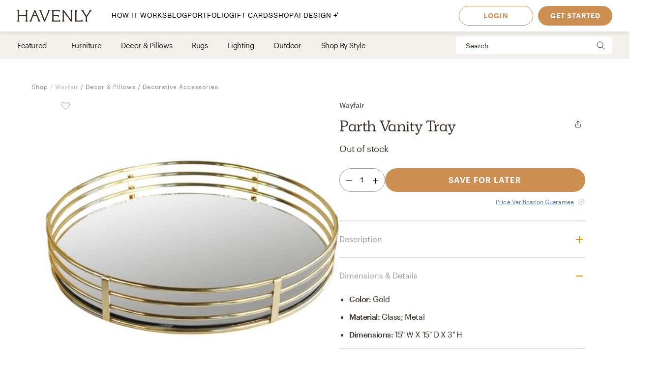

--- FILE ---
content_type: text/html; charset=utf-8
request_url: https://havenly.com/products/details/Parth-Vanity-Tray-Wayfair-68769159
body_size: 29152
content:
<!DOCTYPE html><html lang="en" data-test="document"><head><meta charSet="utf-8"/><meta content="width=device-width, initial-scale=1.0" name="viewport"/><title data-test="default-template__title">Parth Vanity Tray - Wayfair | Havenly</title><meta name="description" content="Design your space with Parth Vanity Tray on Havenly.com with real interior designers" data-test="default-template__description"/><script src="/static/affirm.js"></script><script type="application/ld+json">[{"@context":"https://schema.org/","@type":"Product","name":"Parth Vanity Tray","description":null,"brand":"Wayfair","image":"https://static.havenly.com/product/development/md5_c3c36b267889b1a6c41fd3dda3a2ebe1.jpeg","aggregateRating":null,"category":"Decorative Trays","color":"gold","material":"Glass; Metal","size":"15'' W x 15'' D x 3'' H","sku":"WRLO7963_22814800","url":"https://havenly.com/products/details/Parth-Vanity-Tray-Wayfair-68769159","offers":{"@type":"Offer","url":"https://havenly.com/products/details/Parth-Vanity-Tray-Wayfair-68769159","priceCurrency":"USD","price":41.99,"itemCondition":"https://schema.org/NewCondition","availability":"https://schema.org/OutOfStock"},"custom":{"alternateImages":[],"vendorId":"45","brandId":null},"inProductGroupWithID":null,"review":[]},{"@context":"https://schema.org/","@type":"BreadcrumbList","itemListElement":[{"@type":"ListItem","position":1,"name":"Shop","item":"https://havenly.com/shop"},{"@type":"ListItem","position":2,"name":"Decor & Pillows","item":"https://havenly.com//shop/decor-pillows"},{"@type":"ListItem","position":3,"name":"Decorative Accessories","item":"https://havenly.com//shop/decor-pillows/decorative-accessories"}]}]</script><link rel="preload" as="font" type="font/woff2" crossorigin="anonymous" href="https://static.havenly.com/fonts/gt-walsheim/GT-Walsheim-Light.woff2"/><link rel="preload" as="font" type="font/woff2" crossorigin="anonymous" href="https://static.havenly.com/fonts/gt-walsheim/GT-Walsheim-Regular.woff2"/><link rel="preload" as="font" type="font/woff2" crossorigin="anonymous" href="https://static.havenly.com/fonts/gt-walsheim/GT-Walsheim-Medium.woff2"/><link rel="preload" as="font" type="font/woff2" crossorigin="anonymous" href="https://static.havenly.com/fonts/gt-walsheim/GT-Walsheim-Bold.woff2"/><link rel="preload" as="font" type="font/woff2" crossorigin="anonymous" href="https://static.havenly.com/fonts/gt-walsheim/GT-Walsheim-Regular-Oblique.woff2"/><link rel="preload" as="font" type="font/woff2" crossorigin="anonymous" href="https://static.havenly.com/fonts/simula/Simula-Book.woff2"/><link rel="preload" as="font" type="font/woff2" crossorigin="anonymous" href="https://static.havenly.com/fonts/simula/Simula-BookItalic.woff2"/><link rel="preload" as="font" type="font/woff2" crossorigin="anonymous" href="https://static.havenly.com/fonts/abc-monument-grotesk/ABCMonumentGrotesk-Regular.woff2"/><link rel="preload" as="font" type="font/woff2" crossorigin="anonymous" href="https://static.havenly.com/fonts/abc-monument-grotesk/ABCMonumentGrotesk-Medium.woff2"/><link rel="preload" as="font" type="font/woff2" crossorigin="anonymous" href="https://static.havenly.com/fonts/abc-monument-grotesk/ABCMonumentGrotesk-Bold.woff2"/><link rel="preload" as="font" type="font/woff2" crossorigin="anonymous" href="https://static.havenly.com/fonts/graphik/Graphik-Light-Web.woff2"/><link rel="preload" as="font" type="font/woff2" crossorigin="anonymous" href="https://static.havenly.com/fonts/graphik/Graphik-LightItalic-Web.woff2"/><link rel="preload" as="font" type="font/woff2" crossorigin="anonymous" href="https://static.havenly.com/fonts/graphik/Graphik-Regular-Web.woff2"/><link rel="preload" as="font" type="font/woff2" crossorigin="anonymous" href="https://static.havenly.com/fonts/graphik/Graphik-RegularItalic-Web.woff2"/><link rel="preload" as="font" type="font/woff2" crossorigin="anonymous" href="https://static.havenly.com/fonts/graphik/Graphik-Medium-Web.woff2"/><link rel="preload" as="font" type="font/woff2" crossorigin="anonymous" href="https://static.havenly.com/fonts/graphik/Graphik-MediumItalic-Web.woff2"/><link rel="preload" as="font" type="font/woff2" crossorigin="anonymous" href="https://static.havenly.com/fonts/graphik/Graphik-Semibold-Web.woff2"/><link rel="preload" as="font" type="font/woff2" crossorigin="anonymous" href="https://static.havenly.com/fonts/graphik/Graphik-SemiboldItalic-Web.woff2"/><link rel="preload" as="font" type="font/woff2" crossorigin="anonymous" href="https://static.havenly.com/fonts/graphik/Graphik-Bold-Web.woff2"/><link rel="preload" as="font" type="font/woff2" crossorigin="anonymous" href="https://static.havenly.com/fonts/graphik/Graphik-BoldItalic-Web.woff2"/><meta name="twitter:card" content="summary_large_image"/><meta name="twitter:site" content="@thehavenly"/><meta property="og:site_name" content="Havenly"/><meta property="og:image" content="https://static.havenly.com/product/development/md5_c3c36b267889b1a6c41fd3dda3a2ebe1.jpeg"/><meta property="og:url" content="https://havenly.com/products/details/Parth-Vanity-Tray-Wayfair-68769159"/><meta property="og:type" content="product"/><meta property="og:title" content="Parth Vanity Tray - Wayfair | Havenly"/><meta property="og:description" content=""/><meta property="og:price:amount" content="41.99"/><meta property="og:price:currency" content="USD"/><meta name="facebook-domain-verification" content="nyvqfyxec8mlttb47xxx1lx7bj170c"/><meta data-test="default-template__no-index" name="robots" content="noindex,nofollow"/><meta name="next-head-count" content="38"/><link rel="preconnect" href="https://cdn.segment.com"/><link rel="dns-prefetch" href="https://cdn.segment.com"/><link rel="preconnect" href="https://static.havenly.com/"/><link rel="dns-prefetch" href="https://static.havenly.com/"/><meta charSet="utf-8"/><link rel="icon" href="/static/favicon.ico" sizes="any"/><link rel="icon" href="/static/favicon-16x16.png" type="image/png"/><link rel="icon" href="/static/favicon.svg" type="image/svg+xml"/><link rel="apple-touch-icon" href="/static/apple-touch-icon.png"/><link rel="preload" href="/_next/static/css/93f045d819b9a750.css" as="style"/><link rel="stylesheet" href="/_next/static/css/93f045d819b9a750.css" data-n-g=""/><link rel="preload" href="/_next/static/css/dc93db6eb80328fa.css" as="style"/><link rel="stylesheet" href="/_next/static/css/dc93db6eb80328fa.css" data-n-p=""/><link rel="preload" href="/_next/static/css/14e39e34ab93e58f.css" as="style"/><link rel="stylesheet" href="/_next/static/css/14e39e34ab93e58f.css" data-n-p=""/><link rel="preload" href="/_next/static/css/75f98f2a31a856ed.css" as="style"/><link rel="stylesheet" href="/_next/static/css/75f98f2a31a856ed.css" data-n-p=""/><link rel="preload" href="/_next/static/css/4ca98a2d7574323b.css" as="style"/><link rel="stylesheet" href="/_next/static/css/4ca98a2d7574323b.css" data-n-p=""/><link rel="preload" href="/_next/static/css/08abd486179f23ca.css" as="style"/><link rel="stylesheet" href="/_next/static/css/08abd486179f23ca.css" data-n-p=""/><link rel="preload" href="/_next/static/css/823ee45298edde4f.css" as="style"/><link rel="stylesheet" href="/_next/static/css/823ee45298edde4f.css" data-n-p=""/><noscript data-n-css=""></noscript><script defer="" nomodule="" src="/_next/static/chunks/polyfills-c67a75d1b6f99dc8.js"></script><script src="/_next/static/chunks/webpack-9c3dfb1f5f0fe55c.js" defer=""></script><script src="/_next/static/chunks/framework-275dc5f5cebfdd72.js" defer=""></script><script src="/_next/static/chunks/main-5e618ee7e8569f44.js" defer=""></script><script src="/_next/static/chunks/pages/_app-89685133f4fadc7f.js" defer=""></script><script src="/_next/static/chunks/3860-3bcdcfcaa4b943f2.js" defer=""></script><script src="/_next/static/chunks/502-8d197f3fb7fb09dd.js" defer=""></script><script src="/_next/static/chunks/6130-21f4f350a0629803.js" defer=""></script><script src="/_next/static/chunks/9303-ea2a7d1a4f7d8df5.js" defer=""></script><script src="/_next/static/chunks/9382-0e7fe7b197fdddb7.js" defer=""></script><script src="/_next/static/chunks/9738-ebc7628ddd20fb6c.js" defer=""></script><script src="/_next/static/chunks/6456-315027a6c0ef028c.js" defer=""></script><script src="/_next/static/chunks/201-d44a12ff0e961344.js" defer=""></script><script src="/_next/static/chunks/8472-3eafb39f1d74b50e.js" defer=""></script><script src="/_next/static/chunks/6835-644966aab1842c9a.js" defer=""></script><script src="/_next/static/chunks/2991-76ec989f9a455d45.js" defer=""></script><script src="/_next/static/chunks/6497-4099159d1c28df0e.js" defer=""></script><script src="/_next/static/chunks/2000-a3bb2cb5cc553a3d.js" defer=""></script><script src="/_next/static/chunks/7072-551a2e5715c9bdd7.js" defer=""></script><script src="/_next/static/chunks/3808-f61cb3bae96e33a5.js" defer=""></script><script src="/_next/static/chunks/2288-729a19c53fbd8ce0.js" defer=""></script><script src="/_next/static/chunks/5184-dbeb310267e70b4e.js" defer=""></script><script src="/_next/static/chunks/9395-805e99ec10bbf126.js" defer=""></script><script src="/_next/static/chunks/9845-b6b61987cbaccfa3.js" defer=""></script><script src="/_next/static/chunks/8742-d0cb7590c82b3354.js" defer=""></script><script src="/_next/static/chunks/7270-365a48e42b5731c3.js" defer=""></script><script src="/_next/static/chunks/1401-137e4897a81e72ea.js" defer=""></script><script src="/_next/static/chunks/247-0ec060ca526c6c3a.js" defer=""></script><script src="/_next/static/chunks/pages/products/details/%5Bid%5D-b4988489b7b8af03.js" defer=""></script><script src="/_next/static/6b801fef34de61c9d440efd642519e2d766b9f92_prod/_buildManifest.js" defer=""></script><script src="/_next/static/6b801fef34de61c9d440efd642519e2d766b9f92_prod/_ssgManifest.js" defer=""></script></head><body><div id="__next" data-reactroot=""><div data-test="default-template" class="not-snackbar styles_Body__fSeiO DefaultTemplate_Page__ZM87n"><div class="Header_HeaderContainer__lOhrI styles_Body__fSeiO" style="top:0" id="HeaderWrapper" data-test="nav__role-logged-out"><div class="MobileHeader_MobileHeader__2fhON"><div class="MobileHeader_Header__79RKN"><a role="button" aria-label="Havenly Logo" class="MobileHeader_Logo__yyA8F" href="/"><svg width="105" height="17" viewBox="0 0 105 17" fill="none" xmlns="http://www.w3.org/2000/svg"><g clip-path="url(#a)" fill="#362B24"><path d="M14.399 2.461c.084-.437.26-.852.52-1.22a.295.295 0 0 0 .031-.322.314.314 0 0 0-.119-.123.335.335 0 0 0-.168-.046h-2.501a.335.335 0 0 0-.169.046.314.314 0 0 0-.154.287.294.294 0 0 0 .061.157c.26.369.439.784.526 1.221.117.64.17 1.29.155 1.94v2.834c0 .164-.069.321-.19.437a.666.666 0 0 1-.46.181H3.409a.666.666 0 0 1-.458-.181.606.606 0 0 1-.19-.437V4.401c-.017-.65.033-1.3.147-1.94.086-.437.265-.852.526-1.22a.301.301 0 0 0-.09-.443.336.336 0 0 0-.166-.048H.673a.337.337 0 0 0-.17.046.316.316 0 0 0-.119.122.298.298 0 0 0 .025.322c.262.368.442.784.53 1.221.117.64.169 1.29.155 1.94v8.675a9.786 9.786 0 0 1-.156 1.948 3.151 3.151 0 0 1-.53 1.234.301.301 0 0 0 .094.447c.052.03.11.045.17.045h2.505c.06 0 .12-.015.17-.045a.316.316 0 0 0 .12-.124.298.298 0 0 0-.026-.323 3.152 3.152 0 0 1-.534-1.234 9.774 9.774 0 0 1-.155-1.951V9.88c0-.164.069-.32.19-.437a.666.666 0 0 1 .458-.181h8.526c.172 0 .337.065.458.18.122.116.19.274.191.438v3.193a9.635 9.635 0 0 1-.157 1.951 3.15 3.15 0 0 1-.524 1.23.3.3 0 0 0 .094.453c.053.03.113.044.174.043h2.5a.337.337 0 0 0 .168-.048c.05-.03.09-.073.117-.124a.297.297 0 0 0-.028-.32 3.109 3.109 0 0 1-.518-1.234 9.606 9.606 0 0 1-.158-1.951V4.4c-.014-.65.038-1.3.156-1.94ZM31.783 15.045a19.632 19.632 0 0 1-.823-1.732l-.01-.023a1.254 1.254 0 0 1-.067-.146 1.51 1.51 0 0 0-.089-.188L25.694.938a.316.316 0 0 0-.12-.137.338.338 0 0 0-.18-.051h-.743a.334.334 0 0 0-.18.05.312.312 0 0 0-.121.138l-4.99 12.02-.012.04a1.415 1.415 0 0 1-.116.291.09.09 0 0 0 0 .024 16.33 16.33 0 0 1-.817 1.711 6.546 6.546 0 0 1-.853 1.215.298.298 0 0 0-.052.332c.026.055.068.101.12.133.053.033.114.05.177.05h2.274a.34.34 0 0 0 .153-.039.321.321 0 0 0 .116-.102.302.302 0 0 0 .028-.291 2.146 2.146 0 0 1-.128-1.234c.133-.643.33-1.272.59-1.878l1.419-3.415a.622.622 0 0 1 .238-.284.668.668 0 0 1 .364-.106h4.206c.13 0 .256.036.363.105.107.069.19.167.238.281l1.435 3.4a8.91 8.91 0 0 1 .618 1.89c.08.413.035.84-.128 1.231a.299.299 0 0 0 .026.294c.03.044.07.08.117.104a.34.34 0 0 0 .154.038h2.483a.337.337 0 0 0 .177-.052.316.316 0 0 0 .118-.135.3.3 0 0 0-.056-.333 5.503 5.503 0 0 1-.83-1.183ZM26.909 7.99h-3.896l1.93-4.652 1.966 4.652ZM45.842.75H43.64a.338.338 0 0 0-.153.036.305.305 0 0 0-.148.39c.152.406.182.844.086 1.264-.15.666-.365 1.316-.644 1.942l-4.156 9.812-3.917-9.84A8.91 8.91 0 0 1 34.1 2.4a1.763 1.763 0 0 1 .197-1.181.29.29 0 0 0 0-.31.315.315 0 0 0-.117-.115.334.334 0 0 0-.16-.043h-2.56a.336.336 0 0 0-.179.052.314.314 0 0 0-.119.136.293.293 0 0 0 .06.332c.347.382.638.808.863 1.266.25.485.562 1.187.928 2.089l4.779 11.928a.314.314 0 0 0 .12.144.338.338 0 0 0 .183.055h.811a.336.336 0 0 0 .18-.05.314.314 0 0 0 .121-.138L44.258 4.56a21.56 21.56 0 0 1 .945-2.04c.235-.451.53-.871.878-1.25a.295.295 0 0 0 .06-.334.312.312 0 0 0-.12-.135.334.334 0 0 0-.178-.05ZM59.962 14.107a.339.339 0 0 0-.203.005.32.32 0 0 0-.16.12 2.47 2.47 0 0 1-1.118.88c-.415.162-1.073.244-1.953.244h-4.944a.666.666 0 0 1-.458-.182.605.605 0 0 1-.19-.437v-4.76c0-.164.068-.321.19-.437a.666.666 0 0 1 .458-.182h3.528a7.9 7.9 0 0 1 1.83.155c.36.09.693.26.97.496a.34.34 0 0 0 .35.052.321.321 0 0 0 .14-.114.3.3 0 0 0 .052-.169V7.524a.3.3 0 0 0-.055-.168.322.322 0 0 0-.142-.113.333.333 0 0 0-.349.052c-.283.239-.62.413-.984.51-.598.129-1.21.183-1.824.163h-3.516a.666.666 0 0 1-.458-.182.606.606 0 0 1-.19-.436V2.762c0-.164.069-.321.19-.437a.666.666 0 0 1 .458-.181h4.503a7.742 7.742 0 0 1 2.071.206 2.68 2.68 0 0 1 1.146.654.337.337 0 0 0 .356.079.316.316 0 0 0 .146-.115.294.294 0 0 0 .052-.173V1.06a.3.3 0 0 0-.09-.216.33.33 0 0 0-.224-.094H48.85a.337.337 0 0 0-.168.047.316.316 0 0 0-.118.123.297.297 0 0 0 .026.32c.26.367.435.781.514 1.217.11.65.158 1.308.143 1.967v8.784c.014.648-.03 1.296-.133 1.936-.067.4-.241.777-.506 1.093a.297.297 0 0 0-.05.332c.026.054.067.1.12.132.052.032.113.05.176.049h11.026a.337.337 0 0 0 .23-.09.308.308 0 0 0 .093-.22v-2.036a.3.3 0 0 0-.067-.187.325.325 0 0 0-.173-.11ZM77.237.75h-2.343a.337.337 0 0 0-.17.047.315.315 0 0 0-.12.125.298.298 0 0 0 .032.324c.26.357.433.765.508 1.194.11.654.159 1.316.145 1.978v9.543L65.367.878a.338.338 0 0 0-.264-.128H63.67a.337.337 0 0 0-.17.047.316.316 0 0 0-.119.124.297.297 0 0 0 .03.323l.487.633v11.2c.014.658-.036 1.316-.147 1.966-.079.435-.254.85-.514 1.215a.301.301 0 0 0 .094.447c.05.03.11.045.17.045h2.343c.06.001.12-.014.172-.043a.317.317 0 0 0 .123-.123.299.299 0 0 0-.025-.326 3.152 3.152 0 0 1-.53-1.234 9.626 9.626 0 0 1-.156-1.951V3.65l9.83 12.97c.03.04.07.073.115.095a.34.34 0 0 0 .149.035h.972a.333.333 0 0 0 .23-.09.303.303 0 0 0 .095-.22V4.42a9.972 9.972 0 0 1 .156-1.965c.08-.435.258-.85.522-1.213a.301.301 0 0 0-.092-.445.337.337 0 0 0-.168-.047ZM91.262 13.882a.337.337 0 0 0-.21.018.317.317 0 0 0-.155.138c-.242.462-.644.83-1.138 1.044-.453.188-1.181.274-2.166.274h-3.88a.666.666 0 0 1-.46-.181.605.605 0 0 1-.19-.438V4.407a10.82 10.82 0 0 1 .133-1.967c.083-.43.269-.836.542-1.187a.302.302 0 0 0 .038-.328.316.316 0 0 0-.12-.128.337.337 0 0 0-.174-.047h-2.507c-.06 0-.12.016-.172.047a.313.313 0 0 0-.119.128.3.3 0 0 0 .037.328c.279.348.463.756.538 1.187.104.652.149 1.31.134 1.969v8.844a9.287 9.287 0 0 1-.144 1.831c-.078.422-.26.82-.528 1.165a.297.297 0 0 0-.037.326.315.315 0 0 0 .12.127c.051.031.11.048.171.048h10.208a.339.339 0 0 0 .233-.089.31.31 0 0 0 .098-.22v-2.255a.3.3 0 0 0-.07-.194.327.327 0 0 0-.182-.11ZM104.324.938a.315.315 0 0 0-.12-.138.334.334 0 0 0-.181-.05h-2.391a.322.322 0 0 0-.256.121.302.302 0 0 0-.057.268c.082.409.027.832-.157 1.21-.282.62-.625 1.212-1.024 1.77l-3.17 4.546-3.042-4.534a8.044 8.044 0 0 1-.93-1.738 1.65 1.65 0 0 1-.043-1.205.297.297 0 0 0-.024-.297.32.32 0 0 0-.119-.104.337.337 0 0 0-.156-.037h-2.69a.336.336 0 0 0-.18.055.313.313 0 0 0-.117.14.296.296 0 0 0 .074.337c.406.393.778.816 1.113 1.265.358.466.787 1.073 1.276 1.8l3.912 5.875v3.585a6.137 6.137 0 0 1-.138 1.572 2.124 2.124 0 0 1-.515.847.297.297 0 0 0-.064.337.314.314 0 0 0 .12.136.336.336 0 0 0 .18.051h2.504a.335.335 0 0 0 .18-.05.313.313 0 0 0 .12-.137.297.297 0 0 0-.063-.337c-.24-.24-.417-.53-.516-.847a6.044 6.044 0 0 1-.138-1.572v-3.713l3.96-5.655c.535-.774.984-1.396 1.366-1.85.366-.464.769-.9 1.205-1.304a.297.297 0 0 0 .081-.347Z"></path></g><defs><clipPath id="a"><path fill="#fff" transform="translate(.348 .75)" d="M0 0h104v16H0z"></path></clipPath></defs></svg></a><div class="MobileHeader_IconContainer__JWRxi"><button type="button" aria-label="Open Menu" class="MobileHeader_Hamburguer__0_ycF" data-test="configurable-nav__toggle-mobile"><div class="MobileHeader_Line__uIrug"></div><div class="MobileHeader_Line__uIrug"></div><div class="MobileHeader_Line__uIrug"></div></button></div></div><nav class="MobileHeader_Nav__U_7AK" data-test="nav-mobile"><div class="styles_Container__bRd5l MobileHeader_Content__EpT_R"><nav class="LoggedOutHeader_LoggedOutHeader__rjVDY"><div><button type="button" class="styles_Title2__AYSNu styles_Core4__mAt5T NavLinks_TabHeader__BU0KM"><div><span class="styles_Title2__AYSNu styles_Core4__mAt5T">How It Works</span><span class="NavLinks_Icon__tTCF5"><svg width="24" height="24" viewBox="0 0 24 24" xmlns="http://www.w3.org/2000/svg"><path d="M12 5v14M5 12h14"></path></svg></span></div></button><div class="NavLinks_Divider__jGsxO"></div><div class="NavLinks_TabHeader__BU0KM"><a href="/blog/" class="styles_Title2__AYSNu styles_Core4__mAt5T">Blog</a></div><div class="NavLinks_Divider__jGsxO"></div><button type="button" class="styles_Title2__AYSNu styles_Core4__mAt5T NavLinks_TabHeader__BU0KM"><div><span class="styles_Title2__AYSNu styles_Core4__mAt5T">Portfolio</span><span class="NavLinks_Icon__tTCF5"><svg width="24" height="24" viewBox="0 0 24 24" xmlns="http://www.w3.org/2000/svg"><path d="M12 5v14M5 12h14"></path></svg></span></div></button><div class="NavLinks_Divider__jGsxO"></div><div class="NavLinks_TabHeader__BU0KM"><a href="/gift" class="styles_Title2__AYSNu styles_Core4__mAt5T">Gift Cards</a></div><div class="NavLinks_Divider__jGsxO"></div><button type="button" class="styles_Title2__AYSNu styles_Core4__mAt5T NavLinks_TabHeader__BU0KM"><div><span class="styles_Title2__AYSNu styles_Core4__mAt5T">Shop</span><span class="NavLinks_Icon__tTCF5"><svg width="24" height="24" viewBox="0 0 24 24" xmlns="http://www.w3.org/2000/svg"><path d="M12 5v14M5 12h14"></path></svg></span></div></button><div class="NavLinks_Divider__jGsxO"></div><div class="NavLinks_TabHeader__BU0KM"><a href="/ai-interior-design" class="styles_Title2__AYSNu styles_Core4__mAt5T">AI Design<span style="margin-left:4px;display:inline-flex;align-items:center"><svg width="11" height="11" viewBox="0 0 11 11" fill="none" xmlns="http://www.w3.org/2000/svg" style="width:11px;height:11px"><path d="M8.461.089c-.015-.119-.187-.119-.202 0A2.037 2.037 0 0 1 6.496 1.85c-.118.016-.118.187 0 .202.92.118 1.646.843 1.763 1.763.015.119.187.119.202 0a2.037 2.037 0 0 1 1.762-1.763c.12-.015.12-.186 0-.202A2.036 2.036 0 0 1 8.461.09ZM4.227 2.383c-.027-.214-.336-.214-.364 0A4.278 4.278 0 0 1 .16 6.086c-.213.027-.213.336 0 .363a4.28 4.28 0 0 1 3.703 3.703c.028.214.337.214.364 0A4.279 4.279 0 0 1 7.93 6.45c.213-.027.213-.336 0-.363a4.278 4.278 0 0 1-3.703-3.703Z" fill="#000"></path></svg></span></a></div><div class="NavLinks_Divider__jGsxO"></div></div><div class="LoggedOutHeader_Links__8IJnr"><a class="styles_Overline__NxsuC" href="/login">LOGIN</a><a class="styles_Overline__NxsuC" href="/interior-design-style-quiz/style-inspiration">GET STARTED</a><a class="styles_Overline__NxsuC" href="https://havenly.kustomer.help">HELP</a></div><div class="Social_Social__3S9D9"><a href="https://www.facebook.com/TheHavenly" target="_blank" aria-label="Facebook" rel="noreferrer noopener"><svg width="12" height="22" viewBox="0 0 12 24" xmlns="http://www.w3.org/2000/svg"><path d="M11.665.23v3.675s-2.743-.27-3.43.769c-.375.567-.152 2.229-.185 3.423h3.637c-.307 1.394-.527 2.34-.754 3.548H8.03v11.42H2.99c.002-3.52 0-7.628 0-11.375H.847V8.097h2.12c.109-2.628.15-5.23 1.47-6.557C5.923.05 7.339.23 11.667.23" fill="#1B2132" fill-rule="evenodd"></path></svg></a><a href="https://twitter.com/theHavenly" target="_blank" aria-label="Twitter" rel="noreferrer noopener"><svg width="27" height="22" viewBox="0 0 27 22" xmlns="http://www.w3.org/2000/svg"><path d="M18.349.09c2.092-.035 3.205.717 4.268 1.675.903-.076 2.076-.575 2.767-.922.225-.12.448-.242.672-.363-.394 1.054-.93 1.879-1.753 2.505-.182.14-.362.327-.592.415v.014c1.172-.012 2.138-.535 3.057-.818v.013c-.483.757-1.135 1.525-1.832 2.076l-.843.662c.015 1.226-.018 2.396-.25 3.426-1.349 5.989-4.923 10.055-10.58 11.797-2.031.625-5.314.881-7.64.311-1.155-.283-2.198-.602-3.176-1.026a12.681 12.681 0 0 1-1.528-.778l-.474-.285c.524.016 1.139.158 1.725.065.532-.085 1.052-.062 1.54-.169 1.224-.264 2.308-.616 3.243-1.155.453-.261 1.14-.57 1.462-.947-.607.01-1.156-.129-1.608-.286-1.747-.61-2.764-1.73-3.424-3.413.529.057 2.054.193 2.41-.104-.666-.036-1.307-.417-1.765-.7-1.405-.87-2.552-2.327-2.543-4.569l.553.26c.353.147.713.226 1.133.311.179.036.534.14.739.065h-.027c-.272-.312-.715-.521-.988-.856-.902-1.107-1.746-2.812-1.212-4.841a6.11 6.11 0 0 1 .58-1.389l.026.013c.104.217.339.376.488.559.46.563 1.028 1.07 1.606 1.518 1.973 1.524 3.749 2.46 6.601 3.153.724.177 1.56.31 2.425.312-.244-.698-.166-1.83.025-2.505.482-1.7 1.526-2.925 3.057-3.582a6.605 6.605 0 0 1 1.2-.363l.658-.078" fill="#1B2132" fill-rule="evenodd"></path></svg></a><a href="https://www.instagram.com/theHavenly" target="_blank" aria-label="Instagram" rel="noreferrer noopener"><svg xmlns="http://www.w3.org/2000/svg" width="22" height="21" viewBox="0 0 22 21"><g fill="none"><path d="M10.6.4H6.2C5.1.5 4.3.6 3.6.9c-.7.3-1.2.6-1.8 1.2C1.2 2.7.8 3.3.6 4 .3 4.6.1 5.4.1 6.5 0 7.6 0 7.9 0 10.8c0 2.8 0 3.2.1 4.3 0 1.1.2 1.9.5 2.5.2.7.6 1.3 1.2 1.9.6.5 1.1.9 1.8 1.2.7.2 1.5.4 2.6.5h8.7c1.1-.1 1.9-.3 2.6-.5.7-.3 1.3-.7 1.8-1.2.6-.6 1-1.2 1.3-1.9.2-.6.4-1.4.4-2.5.1-1.1.1-1.5.1-4.3 0-2.9 0-3.2-.1-4.3 0-1.1-.2-1.9-.4-2.5-.3-.7-.7-1.3-1.3-1.9-.5-.6-1.1-.9-1.8-1.2-.7-.3-1.5-.4-2.6-.5h-4.3m0 1.8c2.8 0 3.1 0 4.2.1 1.1 0 1.6.2 2 .4.5.1.8.4 1.2.7.4.4.6.7.8 1.2.1.4.3 1 .3 2 .1 1.1.1 1.4.1 4.2 0 2.8 0 3.1-.1 4.2 0 1-.2 1.6-.3 1.9-.2.5-.4.9-.8 1.2-.4.4-.7.6-1.2.8-.4.2-.9.3-2 .4H6.3c-1-.1-1.6-.2-2-.4-.5-.2-.8-.4-1.2-.8-.4-.3-.6-.7-.8-1.2-.1-.3-.3-.9-.3-1.9-.1-1.1-.1-1.4-.1-4.2 0-2.8 0-3.1.1-4.2 0-1 .2-1.6.3-2 .2-.5.4-.8.8-1.2.4-.3.7-.6 1.2-.7.4-.2 1-.4 2-.4 1.1-.1 1.4-.1 4.3-.1" mask="url(#mask-2)" fill="#1c2233" transform="translate(-.056 -.242)"></path><path d="M10.544 13.976c-2 0-3.6-1.5-3.6-3.4 0-2 1.6-3.5 3.6-3.5 1.9 0 3.5 1.5 3.5 3.5 0 1.9-1.6 3.4-3.5 3.4m0-8.8c-3 0-5.5 2.4-5.5 5.4 0 2.9 2.5 5.3 5.5 5.3s5.4-2.4 5.4-5.3c0-3-2.4-5.4-5.4-5.4M17.444 4.976c0 .7-.6 1.2-1.3 1.2-.7 0-1.3-.5-1.3-1.2s.6-1.3 1.3-1.3c.7 0 1.3.6 1.3 1.3" fill="#1c2233"></path></g></svg></a><a href="https://www.pinterest.com/thehavenly" target="_blank" aria-label="Pinterest" rel="noreferrer noopener"><svg width="22" height="22" viewBox="0 0 24 24" xmlns="http://www.w3.org/2000/svg"><path d="M11.984.077C5.4.077.061 5.415.061 12c0 5.051 3.143 9.366 7.578 11.103-.104-.943-.198-2.39.042-3.42.216-.93 1.398-5.927 1.398-5.927s-.357-.714-.357-1.77c0-1.658.961-2.896 2.158-2.896 1.017 0 1.508.764 1.508 1.68 0 1.023-.651 2.552-.987 3.97-.281 1.187.595 2.154 1.765 2.154 2.12 0 3.748-2.234 3.748-5.46 0-2.855-2.05-4.85-4.98-4.85-3.393 0-5.384 2.544-5.384 5.174 0 1.025.395 2.123.887 2.72a.356.356 0 0 1 .083.343c-.09.376-.292 1.186-.33 1.352-.053.218-.174.264-.4.16-1.489-.694-2.42-2.871-2.42-4.62 0-3.76 2.733-7.215 7.878-7.215 4.136 0 7.35 2.947 7.35 6.886 0 4.11-2.59 7.417-6.186 7.417-1.209 0-2.344-.628-2.733-1.37 0 0-.598 2.277-.743 2.835-.27 1.036-.996 2.334-1.482 3.126a11.92 11.92 0 0 0 3.53.532c6.586 0 11.924-5.339 11.924-11.924C23.908 5.415 18.57.077 11.984.077l7.387 3.495" fill="#1B2132" fill-rule="evenodd"></path></svg></a></div></nav></div></nav></div><div class="DesktopHeader_DesktopHeader__gih0a"><nav class="LoggedOutHeader_Opaque__aYkPX"><div class="NavLinks_NavLinks__yq9c4"><a href="/"><div class="NavLinks_Logo__h_BoL" role="img" aria-label="Havenly Logo"><svg viewBox="0 0 336 53" fill="none" xmlns="http://www.w3.org/2000/svg"><path d="M45.264 6.515c.27-1.412.84-2.755 1.674-3.947a.942.942 0 0 0 .102-1.038 1.014 1.014 0 0 0-.383-.399 1.075 1.075 0 0 0-.543-.148h-8.055c-.192 0-.38.052-.544.148a1.014 1.014 0 0 0-.498.929c.015.184.083.36.198.508a10.357 10.357 0 0 1 1.693 3.947 31.22 31.22 0 0 1 .502 6.272v9.163a1.962 1.962 0 0 1-.616 1.413 2.141 2.141 0 0 1-1.477.585H9.86a2.141 2.141 0 0 1-1.474-.587 1.962 1.962 0 0 1-.613-1.411v-9.163a31.14 31.14 0 0 1 .476-6.272 10.262 10.262 0 0 1 1.693-3.947.965.965 0 0 0 .086-1.03 1.018 1.018 0 0 0-.375-.399 1.08 1.08 0 0 0-.535-.156H1.05c-.192 0-.38.051-.545.147a1.02 1.02 0 0 0-.385.397.966.966 0 0 0 .08 1.04 10.265 10.265 0 0 1 1.706 3.948c.378 2.07.546 4.17.501 6.272v28.047a31.752 31.752 0 0 1-.5 6.297A10.208 10.208 0 0 1 .2 51.12a.966.966 0 0 0-.085 1.045c.088.165.222.303.387.4.165.096.355.146.548.146h8.068c.193 0 .383-.05.548-.147a1.02 1.02 0 0 0 .387-.399.966.966 0 0 0-.086-1.045 10.211 10.211 0 0 1-1.718-3.99 31.712 31.712 0 0 1-.501-6.308V30.499c.001-.53.222-1.036.613-1.41.39-.375.92-.586 1.473-.587h27.463c.554 0 1.086.21 1.478.584.392.375.614.883.616 1.413v10.323a31.26 31.26 0 0 1-.508 6.309 10.207 10.207 0 0 1-1.687 3.977.966.966 0 0 0-.093 1.06c.09.167.227.307.396.403.17.096.363.144.56.14h8.055a1.08 1.08 0 0 0 .539-.156c.16-.098.291-.237.376-.4a.966.966 0 0 0-.09-1.035 10.077 10.077 0 0 1-1.669-3.99 31.167 31.167 0 0 1-.507-6.308V12.787a31.176 31.176 0 0 1 .5-6.272ZM101.262 47.197c-.78-1.415-1.675-3.303-2.651-5.599l-.032-.072a4.05 4.05 0 0 1-.216-.474 4.896 4.896 0 0 0-.285-.607L81.65 1.59a1.02 1.02 0 0 0-.39-.443 1.087 1.087 0 0 0-.58-.165h-2.392a1.074 1.074 0 0 0-.582.163 1.008 1.008 0 0 0-.388.445L61.247 40.45l-.038.128a4.544 4.544 0 0 1-.374.941.29.29 0 0 0 0 .08 52.886 52.886 0 0 1-2.633 5.531 21.174 21.174 0 0 1-2.746 3.929.963.963 0 0 0-.168 1.075c.083.175.217.324.387.429.169.104.366.16.567.16h7.326c.172-.003.341-.045.492-.124.151-.08.28-.193.374-.331a.981.981 0 0 0 .092-.942 6.962 6.962 0 0 1-.412-3.99 31.585 31.585 0 0 1 1.902-6.071l4.567-11.04a2.01 2.01 0 0 1 .767-.918 2.146 2.146 0 0 1 1.174-.344H86.07a2.14 2.14 0 0 1 1.169.34c.345.223.612.54.766.91l4.623 10.99a28.863 28.863 0 0 1 1.992 6.11 6.944 6.944 0 0 1-.412 3.983.97.97 0 0 0 .084.95c.094.14.224.255.376.335.153.08.324.122.498.123h7.997c.203-.002.4-.06.568-.168.168-.107.301-.259.382-.436a.97.97 0 0 0-.182-1.078 17.758 17.758 0 0 1-2.67-3.825ZM85.564 24.39H73.012l6.216-15.04 6.336 15.04ZM146.547.982h-7.097c-.172 0-.341.04-.492.118a.997.997 0 0 0-.547.781.984.984 0 0 0 .069.48 7.11 7.11 0 0 1 .279 4.086 33.698 33.698 0 0 1-2.074 6.279l-13.389 31.72-12.616-31.811a28.877 28.877 0 0 1-1.959-6.321 5.713 5.713 0 0 1 .634-3.82.94.94 0 0 0 0-1.002 1.017 1.017 0 0 0-.376-.37 1.075 1.075 0 0 0-.518-.14h-8.246a1.08 1.08 0 0 0-.573.167c-.17.108-.304.261-.384.44a.951.951 0 0 0 .19 1.075 17.65 17.65 0 0 1 2.784 4.093c.806 1.567 1.808 3.838 2.988 6.752l15.393 38.564c.076.189.21.351.385.466.174.115.38.176.592.178h2.613c.206.001.408-.056.581-.164.172-.108.308-.262.389-.444l16.269-38.812a69.881 69.881 0 0 1 3.044-6.595 18.921 18.921 0 0 1 2.829-4.044.977.977 0 0 0 .265-.512.956.956 0 0 0-.072-.568 1.01 1.01 0 0 0-.387-.435 1.075 1.075 0 0 0-.574-.16ZM192.03 44.167a1.084 1.084 0 0 0-.653.016c-.21.072-.39.207-.514.385a7.966 7.966 0 0 1-3.603 2.848c-1.338.522-3.457.789-6.292.789h-15.926a2.14 2.14 0 0 1-1.476-.59 1.96 1.96 0 0 1-.61-1.414V30.814c0-.53.219-1.039.61-1.414a2.14 2.14 0 0 1 1.476-.59h11.366a25.35 25.35 0 0 1 5.892.505 7.612 7.612 0 0 1 3.127 1.603 1.087 1.087 0 0 0 1.125.168c.185-.08.341-.208.451-.37a.97.97 0 0 0 .168-.545v-7.287a.976.976 0 0 0-.175-.545 1.038 1.038 0 0 0-.459-.365 1.068 1.068 0 0 0-1.123.17 8.147 8.147 0 0 1-3.171 1.645c-1.926.418-3.9.595-5.873.528h-11.328a2.14 2.14 0 0 1-1.473-.587 1.959 1.959 0 0 1-.613-1.41V7.486c.001-.53.222-1.037.613-1.411a2.14 2.14 0 0 1 1.473-.587h14.506a24.85 24.85 0 0 1 6.672.668 8.62 8.62 0 0 1 3.691 2.113c.142.149.328.253.533.298a1.018 1.018 0 0 0 1.082-.414.95.95 0 0 0 .168-.558v-5.61a.975.975 0 0 0-.292-.698 1.06 1.06 0 0 0-.717-.305h-34.453a1.08 1.08 0 0 0-.54.152 1.026 1.026 0 0 0-.38.398.964.964 0 0 0 .083 1.035 9.843 9.843 0 0 1 1.656 3.935 33.86 33.86 0 0 1 .463 6.357v28.4a34.91 34.91 0 0 1-.432 6.26 7.4 7.4 0 0 1-1.63 3.534.981.981 0 0 0-.244.514c-.029.19 0 .384.084.559.084.174.218.322.387.426.169.104.365.159.566.158h35.518a1.053 1.053 0 0 0 .738-.294.99.99 0 0 0 .303-.707v-6.583a.97.97 0 0 0-.217-.605 1.045 1.045 0 0 0-.557-.354ZM247.673.982h-7.548a1.083 1.083 0 0 0-.548.152 1.02 1.02 0 0 0-.383.405.973.973 0 0 0 .1 1.046 9.237 9.237 0 0 1 1.637 3.862 34.42 34.42 0 0 1 .469 6.394v30.852L209.44 1.395a1.03 1.03 0 0 0-.373-.304 1.085 1.085 0 0 0-.477-.109h-4.617a1.08 1.08 0 0 0-.547.15 1.024 1.024 0 0 0-.384.403.971.971 0 0 0 .094 1.044l1.572 2.047v36.207a33.697 33.697 0 0 1-.475 6.358 9.77 9.77 0 0 1-1.656 3.928.966.966 0 0 0-.085 1.045c.088.165.222.304.387.4.165.096.355.147.548.146h7.548c.195.004.387-.044.555-.139.168-.095.304-.233.395-.398a.971.971 0 0 0-.081-1.053 10.21 10.21 0 0 1-1.706-3.99 31.192 31.192 0 0 1-.501-6.309V10.358l31.662 41.933c.097.13.224.235.372.308.148.072.311.11.477.111h3.134c.277 0 .543-.105.74-.293a.981.981 0 0 0 .306-.709v-38.86a32.44 32.44 0 0 1 .501-6.352 9.684 9.684 0 0 1 1.681-3.923.966.966 0 0 0 .088-1.04 1.011 1.011 0 0 0-.382-.4 1.08 1.08 0 0 0-.543-.15ZM292.851 43.438a1.084 1.084 0 0 0-.678.058 1.026 1.026 0 0 0-.496.446 7.47 7.47 0 0 1-3.666 3.376c-1.458.608-3.805.887-6.976.887h-12.501a2.139 2.139 0 0 1-1.48-.587 1.96 1.96 0 0 1-.614-1.417V12.805a35.16 35.16 0 0 1 .432-6.358 9.047 9.047 0 0 1 1.744-3.837.975.975 0 0 0-.265-1.477 1.083 1.083 0 0 0-.56-.15h-8.074c-.196 0-.388.052-.554.152-.166.1-.299.243-.384.412a.965.965 0 0 0-.099.548.983.983 0 0 0 .219.515 8.449 8.449 0 0 1 1.732 3.837c.335 2.106.479 4.235.431 6.364v28.593a30.138 30.138 0 0 1-.463 5.92 8.716 8.716 0 0 1-1.7 3.765.96.96 0 0 0-.119 1.055c.085.17.218.312.384.412.166.1.357.154.553.154h32.88a1.085 1.085 0 0 0 .752-.287.992.992 0 0 0 .314-.715v-7.286a.977.977 0 0 0-.226-.628 1.05 1.05 0 0 0-.586-.356ZM334.927 1.59a1.002 1.002 0 0 0-.388-.446 1.068 1.068 0 0 0-.582-.161h-7.7c-.16 0-.318.036-.461.104a1.035 1.035 0 0 0-.365.287.968.968 0 0 0-.183.865 6.16 6.16 0 0 1-.507 3.91 34.162 34.162 0 0 1-3.298 5.727L311.231 26.57l-9.799-14.658a26.038 26.038 0 0 1-2.993-5.616 5.352 5.352 0 0 1-.14-3.899.974.974 0 0 0-.077-.96 1.032 1.032 0 0 0-.383-.336 1.082 1.082 0 0 0-.504-.118h-8.664a1.076 1.076 0 0 0-.578.176c-.171.112-.303.27-.379.454a.958.958 0 0 0-.052.579.99.99 0 0 0 .292.509 33.816 33.816 0 0 1 3.584 4.093c1.154 1.505 2.537 3.467 4.11 5.817l12.602 18.993v11.592a19.872 19.872 0 0 1-.444 5.082 6.863 6.863 0 0 1-1.661 2.738.967.967 0 0 0-.205 1.088c.081.181.216.335.388.443.171.107.372.164.578.164h8.068c.205 0 .406-.057.578-.164.171-.108.306-.262.387-.442a.96.96 0 0 0 .069-.574.99.99 0 0 0-.273-.515 6.719 6.719 0 0 1-1.662-2.738 19.605 19.605 0 0 1-.444-5.082V31.19l12.755-18.283c1.725-2.502 3.171-4.511 4.401-5.98a37.043 37.043 0 0 1 3.882-4.215c.16-.138.27-.32.317-.522a.956.956 0 0 0-.057-.601Z" fill="#E8E5DE"></path></svg></div></a><ul class="NavLinks_MenuLinkList__Ax2lY"><li class="NavLinks_MenuLinkContainer__qXZrv"><a href="/interior-design-services" class="NavLinks_MenuLinkTitle__RcjGA styles_Navigation__utYtg"><span>How It Works</span></a><div class="NavLinks_SubNavContainer__u_EDt"><nav><div class="styles_BorderTop__CSSp8 NavLinks_Outline__9IELz"></div><a class="ImageMegaMenu_ImageContainer__ZUPvH" href="/interior-design-services"><span style="box-sizing:border-box;display:block;overflow:hidden;width:initial;height:initial;background:none;opacity:1;border:0;margin:0;padding:0;position:relative"><span style="box-sizing:border-box;display:block;width:initial;height:initial;background:none;opacity:1;border:0;margin:0;padding:0;padding-top:64.92307692307693%"></span><img alt="" src="[data-uri]" decoding="async" data-nimg="responsive" style="position:absolute;top:0;left:0;bottom:0;right:0;box-sizing:border-box;padding:0;border:none;margin:auto;display:block;width:0;height:0;min-width:100%;max-width:100%;min-height:100%;max-height:100%"/><noscript><img alt="" sizes="23vw" srcSet="https://images.havenly.com/unsafe/64x/filters:quality(100)/https://s3.amazonaws.com/static.havenly.com/content/submenu/header-details.jpg 64w, https://images.havenly.com/unsafe/96x/filters:quality(100)/https://s3.amazonaws.com/static.havenly.com/content/submenu/header-details.jpg 96w, https://images.havenly.com/unsafe/128x/filters:quality(100)/https://s3.amazonaws.com/static.havenly.com/content/submenu/header-details.jpg 128w, https://images.havenly.com/unsafe/210x/filters:quality(100)/https://s3.amazonaws.com/static.havenly.com/content/submenu/header-details.jpg 210w, https://images.havenly.com/unsafe/244x/filters:quality(100)/https://s3.amazonaws.com/static.havenly.com/content/submenu/header-details.jpg 244w, https://images.havenly.com/unsafe/256x/filters:quality(100)/https://s3.amazonaws.com/static.havenly.com/content/submenu/header-details.jpg 256w, https://images.havenly.com/unsafe/282x/filters:quality(100)/https://s3.amazonaws.com/static.havenly.com/content/submenu/header-details.jpg 282w, https://images.havenly.com/unsafe/328x/filters:quality(100)/https://s3.amazonaws.com/static.havenly.com/content/submenu/header-details.jpg 328w, https://images.havenly.com/unsafe/380x/filters:quality(100)/https://s3.amazonaws.com/static.havenly.com/content/submenu/header-details.jpg 380w, https://images.havenly.com/unsafe/384x/filters:quality(100)/https://s3.amazonaws.com/static.havenly.com/content/submenu/header-details.jpg 384w, https://images.havenly.com/unsafe/442x/filters:quality(100)/https://s3.amazonaws.com/static.havenly.com/content/submenu/header-details.jpg 442w, https://images.havenly.com/unsafe/512x/filters:quality(100)/https://s3.amazonaws.com/static.havenly.com/content/submenu/header-details.jpg 512w, https://images.havenly.com/unsafe/594x/filters:quality(100)/https://s3.amazonaws.com/static.havenly.com/content/submenu/header-details.jpg 594w, https://images.havenly.com/unsafe/688x/filters:quality(100)/https://s3.amazonaws.com/static.havenly.com/content/submenu/header-details.jpg 688w, https://images.havenly.com/unsafe/798x/filters:quality(100)/https://s3.amazonaws.com/static.havenly.com/content/submenu/header-details.jpg 798w, https://images.havenly.com/unsafe/926x/filters:quality(100)/https://s3.amazonaws.com/static.havenly.com/content/submenu/header-details.jpg 926w, https://images.havenly.com/unsafe/1074x/filters:quality(100)/https://s3.amazonaws.com/static.havenly.com/content/submenu/header-details.jpg 1074w, https://images.havenly.com/unsafe/1246x/filters:quality(100)/https://s3.amazonaws.com/static.havenly.com/content/submenu/header-details.jpg 1246w, https://images.havenly.com/unsafe/1446x/filters:quality(100)/https://s3.amazonaws.com/static.havenly.com/content/submenu/header-details.jpg 1446w, https://images.havenly.com/unsafe/1678x/filters:quality(100)/https://s3.amazonaws.com/static.havenly.com/content/submenu/header-details.jpg 1678w, https://images.havenly.com/unsafe/1946x/filters:quality(100)/https://s3.amazonaws.com/static.havenly.com/content/submenu/header-details.jpg 1946w, https://images.havenly.com/unsafe/2258x/filters:quality(100)/https://s3.amazonaws.com/static.havenly.com/content/submenu/header-details.jpg 2258w, https://images.havenly.com/unsafe/2618x/filters:quality(100)/https://s3.amazonaws.com/static.havenly.com/content/submenu/header-details.jpg 2618w, https://images.havenly.com/unsafe/3038x/filters:quality(100)/https://s3.amazonaws.com/static.havenly.com/content/submenu/header-details.jpg 3038w, https://images.havenly.com/unsafe/3524x/filters:quality(100)/https://s3.amazonaws.com/static.havenly.com/content/submenu/header-details.jpg 3524w, https://images.havenly.com/unsafe/4088x/filters:quality(100)/https://s3.amazonaws.com/static.havenly.com/content/submenu/header-details.jpg 4088w, https://images.havenly.com/unsafe/4742x/filters:quality(100)/https://s3.amazonaws.com/static.havenly.com/content/submenu/header-details.jpg 4742w, https://images.havenly.com/unsafe/5500x/filters:quality(100)/https://s3.amazonaws.com/static.havenly.com/content/submenu/header-details.jpg 5500w, https://images.havenly.com/unsafe/6380x/filters:quality(100)/https://s3.amazonaws.com/static.havenly.com/content/submenu/header-details.jpg 6380w, https://images.havenly.com/unsafe/7400x/filters:quality(100)/https://s3.amazonaws.com/static.havenly.com/content/submenu/header-details.jpg 7400w" src="https://images.havenly.com/unsafe/7400x/filters:quality(100)/https://s3.amazonaws.com/static.havenly.com/content/submenu/header-details.jpg" decoding="async" data-nimg="responsive" style="position:absolute;top:0;left:0;bottom:0;right:0;box-sizing:border-box;padding:0;border:none;margin:auto;display:block;width:0;height:0;min-width:100%;max-width:100%;min-height:100%;max-height:100%" loading="lazy"/></noscript></span><p class="styles_Title2__AYSNu">The Details</p></a><a class="ImageMegaMenu_ImageContainer__ZUPvH" href="/interior-designers"><span style="box-sizing:border-box;display:block;overflow:hidden;width:initial;height:initial;background:none;opacity:1;border:0;margin:0;padding:0;position:relative"><span style="box-sizing:border-box;display:block;width:initial;height:initial;background:none;opacity:1;border:0;margin:0;padding:0;padding-top:64.92307692307693%"></span><img alt="" src="[data-uri]" decoding="async" data-nimg="responsive" style="position:absolute;top:0;left:0;bottom:0;right:0;box-sizing:border-box;padding:0;border:none;margin:auto;display:block;width:0;height:0;min-width:100%;max-width:100%;min-height:100%;max-height:100%"/><noscript><img alt="" sizes="23vw" srcSet="https://images.havenly.com/unsafe/64x/filters:quality(100)/https://s3.amazonaws.com/static.havenly.com/content/submenu/header-designers.jpg 64w, https://images.havenly.com/unsafe/96x/filters:quality(100)/https://s3.amazonaws.com/static.havenly.com/content/submenu/header-designers.jpg 96w, https://images.havenly.com/unsafe/128x/filters:quality(100)/https://s3.amazonaws.com/static.havenly.com/content/submenu/header-designers.jpg 128w, https://images.havenly.com/unsafe/210x/filters:quality(100)/https://s3.amazonaws.com/static.havenly.com/content/submenu/header-designers.jpg 210w, https://images.havenly.com/unsafe/244x/filters:quality(100)/https://s3.amazonaws.com/static.havenly.com/content/submenu/header-designers.jpg 244w, https://images.havenly.com/unsafe/256x/filters:quality(100)/https://s3.amazonaws.com/static.havenly.com/content/submenu/header-designers.jpg 256w, https://images.havenly.com/unsafe/282x/filters:quality(100)/https://s3.amazonaws.com/static.havenly.com/content/submenu/header-designers.jpg 282w, https://images.havenly.com/unsafe/328x/filters:quality(100)/https://s3.amazonaws.com/static.havenly.com/content/submenu/header-designers.jpg 328w, https://images.havenly.com/unsafe/380x/filters:quality(100)/https://s3.amazonaws.com/static.havenly.com/content/submenu/header-designers.jpg 380w, https://images.havenly.com/unsafe/384x/filters:quality(100)/https://s3.amazonaws.com/static.havenly.com/content/submenu/header-designers.jpg 384w, https://images.havenly.com/unsafe/442x/filters:quality(100)/https://s3.amazonaws.com/static.havenly.com/content/submenu/header-designers.jpg 442w, https://images.havenly.com/unsafe/512x/filters:quality(100)/https://s3.amazonaws.com/static.havenly.com/content/submenu/header-designers.jpg 512w, https://images.havenly.com/unsafe/594x/filters:quality(100)/https://s3.amazonaws.com/static.havenly.com/content/submenu/header-designers.jpg 594w, https://images.havenly.com/unsafe/688x/filters:quality(100)/https://s3.amazonaws.com/static.havenly.com/content/submenu/header-designers.jpg 688w, https://images.havenly.com/unsafe/798x/filters:quality(100)/https://s3.amazonaws.com/static.havenly.com/content/submenu/header-designers.jpg 798w, https://images.havenly.com/unsafe/926x/filters:quality(100)/https://s3.amazonaws.com/static.havenly.com/content/submenu/header-designers.jpg 926w, https://images.havenly.com/unsafe/1074x/filters:quality(100)/https://s3.amazonaws.com/static.havenly.com/content/submenu/header-designers.jpg 1074w, https://images.havenly.com/unsafe/1246x/filters:quality(100)/https://s3.amazonaws.com/static.havenly.com/content/submenu/header-designers.jpg 1246w, https://images.havenly.com/unsafe/1446x/filters:quality(100)/https://s3.amazonaws.com/static.havenly.com/content/submenu/header-designers.jpg 1446w, https://images.havenly.com/unsafe/1678x/filters:quality(100)/https://s3.amazonaws.com/static.havenly.com/content/submenu/header-designers.jpg 1678w, https://images.havenly.com/unsafe/1946x/filters:quality(100)/https://s3.amazonaws.com/static.havenly.com/content/submenu/header-designers.jpg 1946w, https://images.havenly.com/unsafe/2258x/filters:quality(100)/https://s3.amazonaws.com/static.havenly.com/content/submenu/header-designers.jpg 2258w, https://images.havenly.com/unsafe/2618x/filters:quality(100)/https://s3.amazonaws.com/static.havenly.com/content/submenu/header-designers.jpg 2618w, https://images.havenly.com/unsafe/3038x/filters:quality(100)/https://s3.amazonaws.com/static.havenly.com/content/submenu/header-designers.jpg 3038w, https://images.havenly.com/unsafe/3524x/filters:quality(100)/https://s3.amazonaws.com/static.havenly.com/content/submenu/header-designers.jpg 3524w, https://images.havenly.com/unsafe/4088x/filters:quality(100)/https://s3.amazonaws.com/static.havenly.com/content/submenu/header-designers.jpg 4088w, https://images.havenly.com/unsafe/4742x/filters:quality(100)/https://s3.amazonaws.com/static.havenly.com/content/submenu/header-designers.jpg 4742w, https://images.havenly.com/unsafe/5500x/filters:quality(100)/https://s3.amazonaws.com/static.havenly.com/content/submenu/header-designers.jpg 5500w, https://images.havenly.com/unsafe/6380x/filters:quality(100)/https://s3.amazonaws.com/static.havenly.com/content/submenu/header-designers.jpg 6380w, https://images.havenly.com/unsafe/7400x/filters:quality(100)/https://s3.amazonaws.com/static.havenly.com/content/submenu/header-designers.jpg 7400w" src="https://images.havenly.com/unsafe/7400x/filters:quality(100)/https://s3.amazonaws.com/static.havenly.com/content/submenu/header-designers.jpg" decoding="async" data-nimg="responsive" style="position:absolute;top:0;left:0;bottom:0;right:0;box-sizing:border-box;padding:0;border:none;margin:auto;display:block;width:0;height:0;min-width:100%;max-width:100%;min-height:100%;max-height:100%" loading="lazy"/></noscript></span><p class="styles_Title2__AYSNu">Designers</p></a><a class="ImageMegaMenu_ImageContainer__ZUPvH" href="/interior-design-style-quiz"><span style="box-sizing:border-box;display:block;overflow:hidden;width:initial;height:initial;background:none;opacity:1;border:0;margin:0;padding:0;position:relative"><span style="box-sizing:border-box;display:block;width:initial;height:initial;background:none;opacity:1;border:0;margin:0;padding:0;padding-top:64.92307692307693%"></span><img alt="" src="[data-uri]" decoding="async" data-nimg="responsive" style="position:absolute;top:0;left:0;bottom:0;right:0;box-sizing:border-box;padding:0;border:none;margin:auto;display:block;width:0;height:0;min-width:100%;max-width:100%;min-height:100%;max-height:100%"/><noscript><img alt="" sizes="23vw" srcSet="https://images.havenly.com/unsafe/64x/filters:quality(100)/https://s3.amazonaws.com/static.havenly.com/content/submenu/header-pricing.jpg 64w, https://images.havenly.com/unsafe/96x/filters:quality(100)/https://s3.amazonaws.com/static.havenly.com/content/submenu/header-pricing.jpg 96w, https://images.havenly.com/unsafe/128x/filters:quality(100)/https://s3.amazonaws.com/static.havenly.com/content/submenu/header-pricing.jpg 128w, https://images.havenly.com/unsafe/210x/filters:quality(100)/https://s3.amazonaws.com/static.havenly.com/content/submenu/header-pricing.jpg 210w, https://images.havenly.com/unsafe/244x/filters:quality(100)/https://s3.amazonaws.com/static.havenly.com/content/submenu/header-pricing.jpg 244w, https://images.havenly.com/unsafe/256x/filters:quality(100)/https://s3.amazonaws.com/static.havenly.com/content/submenu/header-pricing.jpg 256w, https://images.havenly.com/unsafe/282x/filters:quality(100)/https://s3.amazonaws.com/static.havenly.com/content/submenu/header-pricing.jpg 282w, https://images.havenly.com/unsafe/328x/filters:quality(100)/https://s3.amazonaws.com/static.havenly.com/content/submenu/header-pricing.jpg 328w, https://images.havenly.com/unsafe/380x/filters:quality(100)/https://s3.amazonaws.com/static.havenly.com/content/submenu/header-pricing.jpg 380w, https://images.havenly.com/unsafe/384x/filters:quality(100)/https://s3.amazonaws.com/static.havenly.com/content/submenu/header-pricing.jpg 384w, https://images.havenly.com/unsafe/442x/filters:quality(100)/https://s3.amazonaws.com/static.havenly.com/content/submenu/header-pricing.jpg 442w, https://images.havenly.com/unsafe/512x/filters:quality(100)/https://s3.amazonaws.com/static.havenly.com/content/submenu/header-pricing.jpg 512w, https://images.havenly.com/unsafe/594x/filters:quality(100)/https://s3.amazonaws.com/static.havenly.com/content/submenu/header-pricing.jpg 594w, https://images.havenly.com/unsafe/688x/filters:quality(100)/https://s3.amazonaws.com/static.havenly.com/content/submenu/header-pricing.jpg 688w, https://images.havenly.com/unsafe/798x/filters:quality(100)/https://s3.amazonaws.com/static.havenly.com/content/submenu/header-pricing.jpg 798w, https://images.havenly.com/unsafe/926x/filters:quality(100)/https://s3.amazonaws.com/static.havenly.com/content/submenu/header-pricing.jpg 926w, https://images.havenly.com/unsafe/1074x/filters:quality(100)/https://s3.amazonaws.com/static.havenly.com/content/submenu/header-pricing.jpg 1074w, https://images.havenly.com/unsafe/1246x/filters:quality(100)/https://s3.amazonaws.com/static.havenly.com/content/submenu/header-pricing.jpg 1246w, https://images.havenly.com/unsafe/1446x/filters:quality(100)/https://s3.amazonaws.com/static.havenly.com/content/submenu/header-pricing.jpg 1446w, https://images.havenly.com/unsafe/1678x/filters:quality(100)/https://s3.amazonaws.com/static.havenly.com/content/submenu/header-pricing.jpg 1678w, https://images.havenly.com/unsafe/1946x/filters:quality(100)/https://s3.amazonaws.com/static.havenly.com/content/submenu/header-pricing.jpg 1946w, https://images.havenly.com/unsafe/2258x/filters:quality(100)/https://s3.amazonaws.com/static.havenly.com/content/submenu/header-pricing.jpg 2258w, https://images.havenly.com/unsafe/2618x/filters:quality(100)/https://s3.amazonaws.com/static.havenly.com/content/submenu/header-pricing.jpg 2618w, https://images.havenly.com/unsafe/3038x/filters:quality(100)/https://s3.amazonaws.com/static.havenly.com/content/submenu/header-pricing.jpg 3038w, https://images.havenly.com/unsafe/3524x/filters:quality(100)/https://s3.amazonaws.com/static.havenly.com/content/submenu/header-pricing.jpg 3524w, https://images.havenly.com/unsafe/4088x/filters:quality(100)/https://s3.amazonaws.com/static.havenly.com/content/submenu/header-pricing.jpg 4088w, https://images.havenly.com/unsafe/4742x/filters:quality(100)/https://s3.amazonaws.com/static.havenly.com/content/submenu/header-pricing.jpg 4742w, https://images.havenly.com/unsafe/5500x/filters:quality(100)/https://s3.amazonaws.com/static.havenly.com/content/submenu/header-pricing.jpg 5500w, https://images.havenly.com/unsafe/6380x/filters:quality(100)/https://s3.amazonaws.com/static.havenly.com/content/submenu/header-pricing.jpg 6380w, https://images.havenly.com/unsafe/7400x/filters:quality(100)/https://s3.amazonaws.com/static.havenly.com/content/submenu/header-pricing.jpg 7400w" src="https://images.havenly.com/unsafe/7400x/filters:quality(100)/https://s3.amazonaws.com/static.havenly.com/content/submenu/header-pricing.jpg" decoding="async" data-nimg="responsive" style="position:absolute;top:0;left:0;bottom:0;right:0;box-sizing:border-box;padding:0;border:none;margin:auto;display:block;width:0;height:0;min-width:100%;max-width:100%;min-height:100%;max-height:100%" loading="lazy"/></noscript></span><p class="styles_Title2__AYSNu">Style Quiz</p></a><a class="ImageMegaMenu_ImageContainer__ZUPvH" href="/reviews"><span style="box-sizing:border-box;display:block;overflow:hidden;width:initial;height:initial;background:none;opacity:1;border:0;margin:0;padding:0;position:relative"><span style="box-sizing:border-box;display:block;width:initial;height:initial;background:none;opacity:1;border:0;margin:0;padding:0;padding-top:64.92307692307693%"></span><img alt="" src="[data-uri]" decoding="async" data-nimg="responsive" style="position:absolute;top:0;left:0;bottom:0;right:0;box-sizing:border-box;padding:0;border:none;margin:auto;display:block;width:0;height:0;min-width:100%;max-width:100%;min-height:100%;max-height:100%"/><noscript><img alt="" sizes="23vw" srcSet="https://images.havenly.com/unsafe/64x/filters:quality(100)/https://s3.amazonaws.com/static.havenly.com/content/submenu/header-reviews.jpg 64w, https://images.havenly.com/unsafe/96x/filters:quality(100)/https://s3.amazonaws.com/static.havenly.com/content/submenu/header-reviews.jpg 96w, https://images.havenly.com/unsafe/128x/filters:quality(100)/https://s3.amazonaws.com/static.havenly.com/content/submenu/header-reviews.jpg 128w, https://images.havenly.com/unsafe/210x/filters:quality(100)/https://s3.amazonaws.com/static.havenly.com/content/submenu/header-reviews.jpg 210w, https://images.havenly.com/unsafe/244x/filters:quality(100)/https://s3.amazonaws.com/static.havenly.com/content/submenu/header-reviews.jpg 244w, https://images.havenly.com/unsafe/256x/filters:quality(100)/https://s3.amazonaws.com/static.havenly.com/content/submenu/header-reviews.jpg 256w, https://images.havenly.com/unsafe/282x/filters:quality(100)/https://s3.amazonaws.com/static.havenly.com/content/submenu/header-reviews.jpg 282w, https://images.havenly.com/unsafe/328x/filters:quality(100)/https://s3.amazonaws.com/static.havenly.com/content/submenu/header-reviews.jpg 328w, https://images.havenly.com/unsafe/380x/filters:quality(100)/https://s3.amazonaws.com/static.havenly.com/content/submenu/header-reviews.jpg 380w, https://images.havenly.com/unsafe/384x/filters:quality(100)/https://s3.amazonaws.com/static.havenly.com/content/submenu/header-reviews.jpg 384w, https://images.havenly.com/unsafe/442x/filters:quality(100)/https://s3.amazonaws.com/static.havenly.com/content/submenu/header-reviews.jpg 442w, https://images.havenly.com/unsafe/512x/filters:quality(100)/https://s3.amazonaws.com/static.havenly.com/content/submenu/header-reviews.jpg 512w, https://images.havenly.com/unsafe/594x/filters:quality(100)/https://s3.amazonaws.com/static.havenly.com/content/submenu/header-reviews.jpg 594w, https://images.havenly.com/unsafe/688x/filters:quality(100)/https://s3.amazonaws.com/static.havenly.com/content/submenu/header-reviews.jpg 688w, https://images.havenly.com/unsafe/798x/filters:quality(100)/https://s3.amazonaws.com/static.havenly.com/content/submenu/header-reviews.jpg 798w, https://images.havenly.com/unsafe/926x/filters:quality(100)/https://s3.amazonaws.com/static.havenly.com/content/submenu/header-reviews.jpg 926w, https://images.havenly.com/unsafe/1074x/filters:quality(100)/https://s3.amazonaws.com/static.havenly.com/content/submenu/header-reviews.jpg 1074w, https://images.havenly.com/unsafe/1246x/filters:quality(100)/https://s3.amazonaws.com/static.havenly.com/content/submenu/header-reviews.jpg 1246w, https://images.havenly.com/unsafe/1446x/filters:quality(100)/https://s3.amazonaws.com/static.havenly.com/content/submenu/header-reviews.jpg 1446w, https://images.havenly.com/unsafe/1678x/filters:quality(100)/https://s3.amazonaws.com/static.havenly.com/content/submenu/header-reviews.jpg 1678w, https://images.havenly.com/unsafe/1946x/filters:quality(100)/https://s3.amazonaws.com/static.havenly.com/content/submenu/header-reviews.jpg 1946w, https://images.havenly.com/unsafe/2258x/filters:quality(100)/https://s3.amazonaws.com/static.havenly.com/content/submenu/header-reviews.jpg 2258w, https://images.havenly.com/unsafe/2618x/filters:quality(100)/https://s3.amazonaws.com/static.havenly.com/content/submenu/header-reviews.jpg 2618w, https://images.havenly.com/unsafe/3038x/filters:quality(100)/https://s3.amazonaws.com/static.havenly.com/content/submenu/header-reviews.jpg 3038w, https://images.havenly.com/unsafe/3524x/filters:quality(100)/https://s3.amazonaws.com/static.havenly.com/content/submenu/header-reviews.jpg 3524w, https://images.havenly.com/unsafe/4088x/filters:quality(100)/https://s3.amazonaws.com/static.havenly.com/content/submenu/header-reviews.jpg 4088w, https://images.havenly.com/unsafe/4742x/filters:quality(100)/https://s3.amazonaws.com/static.havenly.com/content/submenu/header-reviews.jpg 4742w, https://images.havenly.com/unsafe/5500x/filters:quality(100)/https://s3.amazonaws.com/static.havenly.com/content/submenu/header-reviews.jpg 5500w, https://images.havenly.com/unsafe/6380x/filters:quality(100)/https://s3.amazonaws.com/static.havenly.com/content/submenu/header-reviews.jpg 6380w, https://images.havenly.com/unsafe/7400x/filters:quality(100)/https://s3.amazonaws.com/static.havenly.com/content/submenu/header-reviews.jpg 7400w" src="https://images.havenly.com/unsafe/7400x/filters:quality(100)/https://s3.amazonaws.com/static.havenly.com/content/submenu/header-reviews.jpg" decoding="async" data-nimg="responsive" style="position:absolute;top:0;left:0;bottom:0;right:0;box-sizing:border-box;padding:0;border:none;margin:auto;display:block;width:0;height:0;min-width:100%;max-width:100%;min-height:100%;max-height:100%" loading="lazy"/></noscript></span><p class="styles_Title2__AYSNu">Reviews</p></a></nav></div></li><li class="NavLinks_MenuLinkContainer__qXZrv"><a href="/blog/" class="NavLinks_MenuLinkTitle__RcjGA styles_Navigation__utYtg"><span>Blog</span></a></li><li class="NavLinks_MenuLinkContainer__qXZrv"><a href="/exp/interior-design-ideas" class="NavLinks_MenuLinkTitle__RcjGA styles_Navigation__utYtg"><span>Portfolio</span></a><div class="NavLinks_SubNavContainer__u_EDt"><nav><div class="styles_BorderTop__CSSp8 NavLinks_Outline__9IELz"></div><div class="MegaMenu_MegaMenu__lFu54"><div class="MegaMenu_SubMenu__eIBQF"><span class="styles_Title3__lX_Ji MegaMenu_SubMenuTitle__It8D7">By Room</span><div class="MegaMenu_SubMenuLinks__Au9hZ"><a class="MegaMenu_LinkDetails__Inlci" href="/exp/living-room-design-ideas">Living Room</a><a class="MegaMenu_LinkDetails__Inlci" href="/exp/dining-room-design-ideas">Dining Room</a><a class="MegaMenu_LinkDetails__Inlci" href="/exp/bedroom-design-ideas">Bedroom</a><a class="MegaMenu_LinkDetails__Inlci" href="/exp/office-design-ideas">Home Office</a><a class="MegaMenu_LinkDetails__Inlci" href="/exp/nursery-design-ideas">Nursery</a><a class="MegaMenu_LinkDetails__Inlci" href="/exp/patio-design-ideas">Patio</a><a class="MegaMenu_LinkDetails__Inlci" href="/exp/entry-way-design-ideas">Entry Way</a></div></div><div class="MegaMenu_SubMenu__eIBQF"><span class="styles_Title3__lX_Ji MegaMenu_SubMenuTitle__It8D7">By Style</span><div class="MegaMenu_SubMenuLinks__Au9hZ"><a class="MegaMenu_LinkDetails__Inlci" href="/exp/midcentury-modern-design-ideas">Midcentury Modern</a><a class="MegaMenu_LinkDetails__Inlci" href="/exp/bohemian-design-ideas">Bohemian</a><a class="MegaMenu_LinkDetails__Inlci" href="/exp/farmhouse-design-ideas">Farmhouse</a><a class="MegaMenu_LinkDetails__Inlci" href="/exp/traditional-design-ideas">Traditional</a><a class="MegaMenu_LinkDetails__Inlci" href="/exp/coastal-design-ideas">Coastal</a><a class="MegaMenu_LinkDetails__Inlci" href="/exp/scandinavian-design-ideas">Scandinavian</a><a class="MegaMenu_LinkDetails__Inlci" href="/exp/glam-design-ideas">Glam</a></div></div><div class="MegaMenu_ImageGroup__V3gJs"><a class="MegaMenu_Image___Yd71" href="/in-person"><span style="box-sizing:border-box;display:inline-block;overflow:hidden;width:420px;height:275px;background:none;opacity:1;border:0;margin:0;padding:0;position:relative"><img alt="Havenly In-Person" src="[data-uri]" decoding="async" data-nimg="fixed" style="position:absolute;top:0;left:0;bottom:0;right:0;box-sizing:border-box;padding:0;border:none;margin:auto;display:block;width:0;height:0;min-width:100%;max-width:100%;min-height:100%;max-height:100%;background-size:cover;background-position:0% 0%;filter:blur(20px);background-image:url(&quot;https://images.havenly.com/unsafe/30x/filters:quality(50)/https://s3.amazonaws.com/static.havenly.com/content/submenu/header-nyc-showroom_2023.jpg&quot;)"/><noscript><img alt="Havenly In-Person" srcSet="https://images.havenly.com/unsafe/442x/filters:quality(100)/https://s3.amazonaws.com/static.havenly.com/content/submenu/header-nyc-showroom_2023.jpg 1x, https://images.havenly.com/unsafe/926x/filters:quality(100)/https://s3.amazonaws.com/static.havenly.com/content/submenu/header-nyc-showroom_2023.jpg 2x" src="https://images.havenly.com/unsafe/926x/filters:quality(100)/https://s3.amazonaws.com/static.havenly.com/content/submenu/header-nyc-showroom_2023.jpg" decoding="async" data-nimg="fixed" style="position:absolute;top:0;left:0;bottom:0;right:0;box-sizing:border-box;padding:0;border:none;margin:auto;display:block;width:0;height:0;min-width:100%;max-width:100%;min-height:100%;max-height:100%" loading="lazy"/></noscript></span><span class="MegaMenu_ImageText__l1NUD"><h3 class="styles_Title3__lX_Ji">Havenly In-Person</h3><p>Your perfect Havenly designer, in real life. Available in select markets</p></span></a></div></div></nav></div></li><li class="NavLinks_MenuLinkContainer__qXZrv"><a href="/gift" class="NavLinks_MenuLinkTitle__RcjGA styles_Navigation__utYtg"><span>Gift Cards</span></a></li><li class="NavLinks_MenuLinkContainer__qXZrv"><a href="/shop" class="NavLinks_MenuLinkTitle__RcjGA styles_Navigation__utYtg"><span>Shop</span></a></li><li class="NavLinks_MenuLinkContainer__qXZrv"><a href="/ai-interior-design" class="NavLinks_MenuLinkTitle__RcjGA styles_Navigation__utYtg"><span>AI Design<span style="margin-left:4px;display:inline-flex;align-items:center"><svg width="11" height="11" viewBox="0 0 11 11" fill="none" xmlns="http://www.w3.org/2000/svg" style="width:11px;height:11px"><path d="M8.461.089c-.015-.119-.187-.119-.202 0A2.037 2.037 0 0 1 6.496 1.85c-.118.016-.118.187 0 .202.92.118 1.646.843 1.763 1.763.015.119.187.119.202 0a2.037 2.037 0 0 1 1.762-1.763c.12-.015.12-.186 0-.202A2.036 2.036 0 0 1 8.461.09ZM4.227 2.383c-.027-.214-.336-.214-.364 0A4.278 4.278 0 0 1 .16 6.086c-.213.027-.213.336 0 .363a4.28 4.28 0 0 1 3.703 3.703c.028.214.337.214.364 0A4.279 4.279 0 0 1 7.93 6.45c.213-.027.213-.336 0-.363a4.278 4.278 0 0 1-3.703-3.703Z" fill="#000"></path></svg></span></span></a></li></ul></div><div class="LoggedOutHeader_ButtonsContainer__QIKgL"><a rel="nofollow" class="styles_Button___NI0J styles_Small__f_IS1 styles_Secondary__E_hUS Button_isDesktopOnly___2ciz" href="/login">LOGIN</a><a rel="nofollow" class="styles_Button___NI0J styles_Small__f_IS1 styles_Primary__7fJmc Button_isDesktopOnly___2ciz" href="/interior-design-style-quiz/style-inspiration">GET STARTED</a></div></nav></div></div><div class="PageProducts_PageWrapper__rVwKK"><div class="styles_Body__fSeiO ShopNavigationMenu_ShopNavigationMenuWrapper__C1V1o ShopNavigationMenu_Sticky__yK_sv" style="top:0px;margin-top:0"><nav class="ShopNavigationMenu_ShopNavigationMenu__DGb6e"><ul><li class="ShopNavigationMenu_MenuItem__lkgFB"><a class="ShopNavigationMenu_NavbarOption__3NFnB " href="/shop/feature"><span>Featured</span></a></li><li class="ShopNavigationMenu_MenuItem__lkgFB"><a class="ShopNavigationMenu_NavbarOption__3NFnB " href="/shop/category/furniture"><span>Furniture</span></a></li><li class="ShopNavigationMenu_MenuItem__lkgFB"><a class="ShopNavigationMenu_NavbarOption__3NFnB " href="/shop/category/decor-pillows"><span>Decor &amp; Pillows</span></a></li><li class="ShopNavigationMenu_MenuItem__lkgFB"><a class="ShopNavigationMenu_NavbarOption__3NFnB " href="/shop/category/rugs"><span>Rugs</span></a></li><li class="ShopNavigationMenu_MenuItem__lkgFB"><a class="ShopNavigationMenu_NavbarOption__3NFnB " href="/shop/category/lighting"><span>Lighting</span></a></li><li class="ShopNavigationMenu_MenuItem__lkgFB"><a class="ShopNavigationMenu_NavbarOption__3NFnB " href="/shop/outdoor"><span>Outdoor</span></a></li><li class="ShopNavigationMenu_MenuItem__lkgFB"><a class="ShopNavigationMenu_NavbarOption__3NFnB " href="/shop/shop-by-style"><span>Shop By Style</span></a></li></ul></nav><div class="ShopNavigationMenu_SearchBarContainer__voRvl"><form class="SearchBar_SearchBox__ttl4i  "><button title="Search" type="submit" class="SearchBar_Search__P_qOD SearchBar_Mobile___x2TM"><svg width="18" height="18" viewBox="0 0 18 18" fill="none" xmlns="http://www.w3.org/2000/svg"><path d="M7.423 13.79c3.547 0 6.423-2.863 6.423-6.395C13.846 3.863 10.97 1 7.423 1S1 3.863 1 7.395c0 3.532 2.876 6.396 6.423 6.396ZM17 16.931l-5.04-5.02" stroke="#171717" stroke-linecap="round" stroke-linejoin="round"></path></svg></button><input type="text" placeholder="Search" value=""/><button title="Close" type="button" class="SearchBar_Mobile___x2TM"><svg width="17" height="17" viewBox="0 0 17 17" fill="none" xmlns="http://www.w3.org/2000/svg"><path d="m1 1 15 15M16 1 1 16" fill="#000" stroke="#000"></path></svg></button><div class="SearchBar_Desktop__YA551"><button title="Search" type="submit" class="SearchBar_Search__P_qOD"><svg width="18" height="18" viewBox="0 0 18 18" fill="none" xmlns="http://www.w3.org/2000/svg"><path d="M7.423 13.79c3.547 0 6.423-2.863 6.423-6.395C13.846 3.863 10.97 1 7.423 1S1 3.863 1 7.395c0 3.532 2.876 6.396 6.423 6.396ZM17 16.931l-5.04-5.02" stroke="#171717" stroke-linecap="round" stroke-linejoin="round"></path></svg></button></div></form></div></div><div class="ShopNavigationMenu_ShadowLayer__T1DdD ShopNavigationMenu_Leaving__u8nQO"></div><div class="PageProducts_ContentContainer__1rlNO" data-test="product"><div class="styles_Caption__nkimA ProductBreadcrumbs_Breadcrumbs__XffCp"><a class="ProductBreadcrumbs_Breadcrumb__Gf7Q_" href="/shop">Shop</a><span class="ProductBreadcrumbs_Breadcrumb__Gf7Q_" data-test="product-sidebar_breadcrumbs">Wayfair</span><a data-test="product-sidebar_taxonomy-category-breadcrumb" class="ProductBreadcrumbs_Breadcrumb__Gf7Q_" href="/shop/decor-pillows">Decor &amp; Pillows</a><a data-test="product-sidebar_taxonomy-category-breadcrumb" class="ProductBreadcrumbs_Breadcrumb__Gf7Q_" href="/shop/decor-pillows/decorative-accessories">Decorative Accessories</a></div><div class="ProductDetails_ProductDetails__zlAWh" data-test="product-sidebar"><button class="SaveProductForLater_SaveProductForLater__DkuGx ProductDetails_SaveForLater__Scbjg" type="button" aria-label="Save product for later"><svg width="19" height="16" viewBox="0 0 19 16" fill="none" xmlns="http://www.w3.org/2000/svg"><path clip-rule="evenodd" d="M17.636 5.4a4.102 4.102 0 0 1-1.174 2.895L14.95 9.834l-4.934 5.018a1.066 1.066 0 0 1-1.532 0L3.55 9.834 2.04 8.295A4.102 4.102 0 0 1 .865 5.401c0-1.264.559-2.527 1.693-3.353 1.635-1.19 3.892-.862 5.317.588L9.216 4a.047.047 0 0 0 .068 0l1.34-1.363c1.426-1.45 3.683-1.778 5.318-.587a4.109 4.109 0 0 1 1.694 3.35Z" stroke="#362B24" stroke-linecap="round" stroke-linejoin="round"></path></svg></button><div class="swiper-container ProductImageCarousel_Carousel__GKT7Y"><div class="swiper-wrapper"><div class="swiper-slide swiper-slide-duplicate" data-swiper-slide-index="0"><div class="AspectRatioBox_AspectRatioBox__sziJu ProductImageCarousel_ImageContainer__Si4U0" style="padding-top:calc(1 * 100%)"><div class="AspectRatioBox_AspectRatioBoxInside__vL8rH"><span style="box-sizing:border-box;display:block;overflow:hidden;width:initial;height:initial;background:none;opacity:1;border:0;margin:0;padding:0;position:absolute;top:0;left:0;bottom:0;right:0"><img alt="Parth Vanity Tray - Image 0" src="[data-uri]" decoding="async" data-nimg="fill" style="position:absolute;top:0;left:0;bottom:0;right:0;box-sizing:border-box;padding:0;border:none;margin:auto;display:block;width:0;height:0;min-width:100%;max-width:100%;min-height:100%;max-height:100%;background-size:cover;background-position:0% 0%;filter:blur(20px);background-image:url(&quot;https://images.havenly.com/unsafe/fit-in/30x/filters:quality(50)/https://static.havenly.com/product/development/md5_c3c36b267889b1a6c41fd3dda3a2ebe1.jpeg&quot;)"/><noscript><img alt="Parth Vanity Tray - Image 0" sizes="90vw" srcSet="https://images.havenly.com/unsafe/fit-in/210x/filters:quality(100)/https://static.havenly.com/product/development/md5_c3c36b267889b1a6c41fd3dda3a2ebe1.jpeg 210w, https://images.havenly.com/unsafe/fit-in/244x/filters:quality(100)/https://static.havenly.com/product/development/md5_c3c36b267889b1a6c41fd3dda3a2ebe1.jpeg 244w, https://images.havenly.com/unsafe/fit-in/256x/filters:quality(100)/https://static.havenly.com/product/development/md5_c3c36b267889b1a6c41fd3dda3a2ebe1.jpeg 256w, https://images.havenly.com/unsafe/fit-in/282x/filters:quality(100)/https://static.havenly.com/product/development/md5_c3c36b267889b1a6c41fd3dda3a2ebe1.jpeg 282w, https://images.havenly.com/unsafe/fit-in/328x/filters:quality(100)/https://static.havenly.com/product/development/md5_c3c36b267889b1a6c41fd3dda3a2ebe1.jpeg 328w, https://images.havenly.com/unsafe/fit-in/380x/filters:quality(100)/https://static.havenly.com/product/development/md5_c3c36b267889b1a6c41fd3dda3a2ebe1.jpeg 380w, https://images.havenly.com/unsafe/fit-in/384x/filters:quality(100)/https://static.havenly.com/product/development/md5_c3c36b267889b1a6c41fd3dda3a2ebe1.jpeg 384w, https://images.havenly.com/unsafe/fit-in/442x/filters:quality(100)/https://static.havenly.com/product/development/md5_c3c36b267889b1a6c41fd3dda3a2ebe1.jpeg 442w, https://images.havenly.com/unsafe/fit-in/512x/filters:quality(100)/https://static.havenly.com/product/development/md5_c3c36b267889b1a6c41fd3dda3a2ebe1.jpeg 512w, https://images.havenly.com/unsafe/fit-in/594x/filters:quality(100)/https://static.havenly.com/product/development/md5_c3c36b267889b1a6c41fd3dda3a2ebe1.jpeg 594w, https://images.havenly.com/unsafe/fit-in/688x/filters:quality(100)/https://static.havenly.com/product/development/md5_c3c36b267889b1a6c41fd3dda3a2ebe1.jpeg 688w, https://images.havenly.com/unsafe/fit-in/798x/filters:quality(100)/https://static.havenly.com/product/development/md5_c3c36b267889b1a6c41fd3dda3a2ebe1.jpeg 798w, https://images.havenly.com/unsafe/fit-in/926x/filters:quality(100)/https://static.havenly.com/product/development/md5_c3c36b267889b1a6c41fd3dda3a2ebe1.jpeg 926w, https://images.havenly.com/unsafe/fit-in/1074x/filters:quality(100)/https://static.havenly.com/product/development/md5_c3c36b267889b1a6c41fd3dda3a2ebe1.jpeg 1074w, https://images.havenly.com/unsafe/fit-in/1246x/filters:quality(100)/https://static.havenly.com/product/development/md5_c3c36b267889b1a6c41fd3dda3a2ebe1.jpeg 1246w, https://images.havenly.com/unsafe/fit-in/1446x/filters:quality(100)/https://static.havenly.com/product/development/md5_c3c36b267889b1a6c41fd3dda3a2ebe1.jpeg 1446w, https://images.havenly.com/unsafe/fit-in/1678x/filters:quality(100)/https://static.havenly.com/product/development/md5_c3c36b267889b1a6c41fd3dda3a2ebe1.jpeg 1678w, https://images.havenly.com/unsafe/fit-in/1946x/filters:quality(100)/https://static.havenly.com/product/development/md5_c3c36b267889b1a6c41fd3dda3a2ebe1.jpeg 1946w, https://images.havenly.com/unsafe/fit-in/2258x/filters:quality(100)/https://static.havenly.com/product/development/md5_c3c36b267889b1a6c41fd3dda3a2ebe1.jpeg 2258w, https://images.havenly.com/unsafe/fit-in/2618x/filters:quality(100)/https://static.havenly.com/product/development/md5_c3c36b267889b1a6c41fd3dda3a2ebe1.jpeg 2618w, https://images.havenly.com/unsafe/fit-in/3038x/filters:quality(100)/https://static.havenly.com/product/development/md5_c3c36b267889b1a6c41fd3dda3a2ebe1.jpeg 3038w, https://images.havenly.com/unsafe/fit-in/3524x/filters:quality(100)/https://static.havenly.com/product/development/md5_c3c36b267889b1a6c41fd3dda3a2ebe1.jpeg 3524w, https://images.havenly.com/unsafe/fit-in/4088x/filters:quality(100)/https://static.havenly.com/product/development/md5_c3c36b267889b1a6c41fd3dda3a2ebe1.jpeg 4088w, https://images.havenly.com/unsafe/fit-in/4742x/filters:quality(100)/https://static.havenly.com/product/development/md5_c3c36b267889b1a6c41fd3dda3a2ebe1.jpeg 4742w, https://images.havenly.com/unsafe/fit-in/5500x/filters:quality(100)/https://static.havenly.com/product/development/md5_c3c36b267889b1a6c41fd3dda3a2ebe1.jpeg 5500w, https://images.havenly.com/unsafe/fit-in/6380x/filters:quality(100)/https://static.havenly.com/product/development/md5_c3c36b267889b1a6c41fd3dda3a2ebe1.jpeg 6380w, https://images.havenly.com/unsafe/fit-in/7400x/filters:quality(100)/https://static.havenly.com/product/development/md5_c3c36b267889b1a6c41fd3dda3a2ebe1.jpeg 7400w" src="https://images.havenly.com/unsafe/fit-in/7400x/filters:quality(100)/https://static.havenly.com/product/development/md5_c3c36b267889b1a6c41fd3dda3a2ebe1.jpeg" decoding="async" data-nimg="fill" style="position:absolute;top:0;left:0;bottom:0;right:0;box-sizing:border-box;padding:0;border:none;margin:auto;display:block;width:0;height:0;min-width:100%;max-width:100%;min-height:100%;max-height:100%" loading="lazy"/></noscript></span></div></div></div><div class="swiper-slide" data-swiper-slide-index="0"><div class="AspectRatioBox_AspectRatioBox__sziJu ProductImageCarousel_ImageContainer__Si4U0" style="padding-top:calc(1 * 100%)"><div class="AspectRatioBox_AspectRatioBoxInside__vL8rH"><span style="box-sizing:border-box;display:block;overflow:hidden;width:initial;height:initial;background:none;opacity:1;border:0;margin:0;padding:0;position:absolute;top:0;left:0;bottom:0;right:0"><img alt="Parth Vanity Tray - Image 0" src="[data-uri]" decoding="async" data-nimg="fill" style="position:absolute;top:0;left:0;bottom:0;right:0;box-sizing:border-box;padding:0;border:none;margin:auto;display:block;width:0;height:0;min-width:100%;max-width:100%;min-height:100%;max-height:100%;background-size:cover;background-position:0% 0%;filter:blur(20px);background-image:url(&quot;https://images.havenly.com/unsafe/fit-in/30x/filters:quality(50)/https://static.havenly.com/product/development/md5_c3c36b267889b1a6c41fd3dda3a2ebe1.jpeg&quot;)"/><noscript><img alt="Parth Vanity Tray - Image 0" sizes="90vw" srcSet="https://images.havenly.com/unsafe/fit-in/210x/filters:quality(100)/https://static.havenly.com/product/development/md5_c3c36b267889b1a6c41fd3dda3a2ebe1.jpeg 210w, https://images.havenly.com/unsafe/fit-in/244x/filters:quality(100)/https://static.havenly.com/product/development/md5_c3c36b267889b1a6c41fd3dda3a2ebe1.jpeg 244w, https://images.havenly.com/unsafe/fit-in/256x/filters:quality(100)/https://static.havenly.com/product/development/md5_c3c36b267889b1a6c41fd3dda3a2ebe1.jpeg 256w, https://images.havenly.com/unsafe/fit-in/282x/filters:quality(100)/https://static.havenly.com/product/development/md5_c3c36b267889b1a6c41fd3dda3a2ebe1.jpeg 282w, https://images.havenly.com/unsafe/fit-in/328x/filters:quality(100)/https://static.havenly.com/product/development/md5_c3c36b267889b1a6c41fd3dda3a2ebe1.jpeg 328w, https://images.havenly.com/unsafe/fit-in/380x/filters:quality(100)/https://static.havenly.com/product/development/md5_c3c36b267889b1a6c41fd3dda3a2ebe1.jpeg 380w, https://images.havenly.com/unsafe/fit-in/384x/filters:quality(100)/https://static.havenly.com/product/development/md5_c3c36b267889b1a6c41fd3dda3a2ebe1.jpeg 384w, https://images.havenly.com/unsafe/fit-in/442x/filters:quality(100)/https://static.havenly.com/product/development/md5_c3c36b267889b1a6c41fd3dda3a2ebe1.jpeg 442w, https://images.havenly.com/unsafe/fit-in/512x/filters:quality(100)/https://static.havenly.com/product/development/md5_c3c36b267889b1a6c41fd3dda3a2ebe1.jpeg 512w, https://images.havenly.com/unsafe/fit-in/594x/filters:quality(100)/https://static.havenly.com/product/development/md5_c3c36b267889b1a6c41fd3dda3a2ebe1.jpeg 594w, https://images.havenly.com/unsafe/fit-in/688x/filters:quality(100)/https://static.havenly.com/product/development/md5_c3c36b267889b1a6c41fd3dda3a2ebe1.jpeg 688w, https://images.havenly.com/unsafe/fit-in/798x/filters:quality(100)/https://static.havenly.com/product/development/md5_c3c36b267889b1a6c41fd3dda3a2ebe1.jpeg 798w, https://images.havenly.com/unsafe/fit-in/926x/filters:quality(100)/https://static.havenly.com/product/development/md5_c3c36b267889b1a6c41fd3dda3a2ebe1.jpeg 926w, https://images.havenly.com/unsafe/fit-in/1074x/filters:quality(100)/https://static.havenly.com/product/development/md5_c3c36b267889b1a6c41fd3dda3a2ebe1.jpeg 1074w, https://images.havenly.com/unsafe/fit-in/1246x/filters:quality(100)/https://static.havenly.com/product/development/md5_c3c36b267889b1a6c41fd3dda3a2ebe1.jpeg 1246w, https://images.havenly.com/unsafe/fit-in/1446x/filters:quality(100)/https://static.havenly.com/product/development/md5_c3c36b267889b1a6c41fd3dda3a2ebe1.jpeg 1446w, https://images.havenly.com/unsafe/fit-in/1678x/filters:quality(100)/https://static.havenly.com/product/development/md5_c3c36b267889b1a6c41fd3dda3a2ebe1.jpeg 1678w, https://images.havenly.com/unsafe/fit-in/1946x/filters:quality(100)/https://static.havenly.com/product/development/md5_c3c36b267889b1a6c41fd3dda3a2ebe1.jpeg 1946w, https://images.havenly.com/unsafe/fit-in/2258x/filters:quality(100)/https://static.havenly.com/product/development/md5_c3c36b267889b1a6c41fd3dda3a2ebe1.jpeg 2258w, https://images.havenly.com/unsafe/fit-in/2618x/filters:quality(100)/https://static.havenly.com/product/development/md5_c3c36b267889b1a6c41fd3dda3a2ebe1.jpeg 2618w, https://images.havenly.com/unsafe/fit-in/3038x/filters:quality(100)/https://static.havenly.com/product/development/md5_c3c36b267889b1a6c41fd3dda3a2ebe1.jpeg 3038w, https://images.havenly.com/unsafe/fit-in/3524x/filters:quality(100)/https://static.havenly.com/product/development/md5_c3c36b267889b1a6c41fd3dda3a2ebe1.jpeg 3524w, https://images.havenly.com/unsafe/fit-in/4088x/filters:quality(100)/https://static.havenly.com/product/development/md5_c3c36b267889b1a6c41fd3dda3a2ebe1.jpeg 4088w, https://images.havenly.com/unsafe/fit-in/4742x/filters:quality(100)/https://static.havenly.com/product/development/md5_c3c36b267889b1a6c41fd3dda3a2ebe1.jpeg 4742w, https://images.havenly.com/unsafe/fit-in/5500x/filters:quality(100)/https://static.havenly.com/product/development/md5_c3c36b267889b1a6c41fd3dda3a2ebe1.jpeg 5500w, https://images.havenly.com/unsafe/fit-in/6380x/filters:quality(100)/https://static.havenly.com/product/development/md5_c3c36b267889b1a6c41fd3dda3a2ebe1.jpeg 6380w, https://images.havenly.com/unsafe/fit-in/7400x/filters:quality(100)/https://static.havenly.com/product/development/md5_c3c36b267889b1a6c41fd3dda3a2ebe1.jpeg 7400w" src="https://images.havenly.com/unsafe/fit-in/7400x/filters:quality(100)/https://static.havenly.com/product/development/md5_c3c36b267889b1a6c41fd3dda3a2ebe1.jpeg" decoding="async" data-nimg="fill" style="position:absolute;top:0;left:0;bottom:0;right:0;box-sizing:border-box;padding:0;border:none;margin:auto;display:block;width:0;height:0;min-width:100%;max-width:100%;min-height:100%;max-height:100%" loading="lazy"/></noscript></span></div></div></div><div class="swiper-slide swiper-slide-duplicate" data-swiper-slide-index="0"><div class="AspectRatioBox_AspectRatioBox__sziJu ProductImageCarousel_ImageContainer__Si4U0" style="padding-top:calc(1 * 100%)"><div class="AspectRatioBox_AspectRatioBoxInside__vL8rH"><span style="box-sizing:border-box;display:block;overflow:hidden;width:initial;height:initial;background:none;opacity:1;border:0;margin:0;padding:0;position:absolute;top:0;left:0;bottom:0;right:0"><img alt="Parth Vanity Tray - Image 0" src="[data-uri]" decoding="async" data-nimg="fill" style="position:absolute;top:0;left:0;bottom:0;right:0;box-sizing:border-box;padding:0;border:none;margin:auto;display:block;width:0;height:0;min-width:100%;max-width:100%;min-height:100%;max-height:100%;background-size:cover;background-position:0% 0%;filter:blur(20px);background-image:url(&quot;https://images.havenly.com/unsafe/fit-in/30x/filters:quality(50)/https://static.havenly.com/product/development/md5_c3c36b267889b1a6c41fd3dda3a2ebe1.jpeg&quot;)"/><noscript><img alt="Parth Vanity Tray - Image 0" sizes="90vw" srcSet="https://images.havenly.com/unsafe/fit-in/210x/filters:quality(100)/https://static.havenly.com/product/development/md5_c3c36b267889b1a6c41fd3dda3a2ebe1.jpeg 210w, https://images.havenly.com/unsafe/fit-in/244x/filters:quality(100)/https://static.havenly.com/product/development/md5_c3c36b267889b1a6c41fd3dda3a2ebe1.jpeg 244w, https://images.havenly.com/unsafe/fit-in/256x/filters:quality(100)/https://static.havenly.com/product/development/md5_c3c36b267889b1a6c41fd3dda3a2ebe1.jpeg 256w, https://images.havenly.com/unsafe/fit-in/282x/filters:quality(100)/https://static.havenly.com/product/development/md5_c3c36b267889b1a6c41fd3dda3a2ebe1.jpeg 282w, https://images.havenly.com/unsafe/fit-in/328x/filters:quality(100)/https://static.havenly.com/product/development/md5_c3c36b267889b1a6c41fd3dda3a2ebe1.jpeg 328w, https://images.havenly.com/unsafe/fit-in/380x/filters:quality(100)/https://static.havenly.com/product/development/md5_c3c36b267889b1a6c41fd3dda3a2ebe1.jpeg 380w, https://images.havenly.com/unsafe/fit-in/384x/filters:quality(100)/https://static.havenly.com/product/development/md5_c3c36b267889b1a6c41fd3dda3a2ebe1.jpeg 384w, https://images.havenly.com/unsafe/fit-in/442x/filters:quality(100)/https://static.havenly.com/product/development/md5_c3c36b267889b1a6c41fd3dda3a2ebe1.jpeg 442w, https://images.havenly.com/unsafe/fit-in/512x/filters:quality(100)/https://static.havenly.com/product/development/md5_c3c36b267889b1a6c41fd3dda3a2ebe1.jpeg 512w, https://images.havenly.com/unsafe/fit-in/594x/filters:quality(100)/https://static.havenly.com/product/development/md5_c3c36b267889b1a6c41fd3dda3a2ebe1.jpeg 594w, https://images.havenly.com/unsafe/fit-in/688x/filters:quality(100)/https://static.havenly.com/product/development/md5_c3c36b267889b1a6c41fd3dda3a2ebe1.jpeg 688w, https://images.havenly.com/unsafe/fit-in/798x/filters:quality(100)/https://static.havenly.com/product/development/md5_c3c36b267889b1a6c41fd3dda3a2ebe1.jpeg 798w, https://images.havenly.com/unsafe/fit-in/926x/filters:quality(100)/https://static.havenly.com/product/development/md5_c3c36b267889b1a6c41fd3dda3a2ebe1.jpeg 926w, https://images.havenly.com/unsafe/fit-in/1074x/filters:quality(100)/https://static.havenly.com/product/development/md5_c3c36b267889b1a6c41fd3dda3a2ebe1.jpeg 1074w, https://images.havenly.com/unsafe/fit-in/1246x/filters:quality(100)/https://static.havenly.com/product/development/md5_c3c36b267889b1a6c41fd3dda3a2ebe1.jpeg 1246w, https://images.havenly.com/unsafe/fit-in/1446x/filters:quality(100)/https://static.havenly.com/product/development/md5_c3c36b267889b1a6c41fd3dda3a2ebe1.jpeg 1446w, https://images.havenly.com/unsafe/fit-in/1678x/filters:quality(100)/https://static.havenly.com/product/development/md5_c3c36b267889b1a6c41fd3dda3a2ebe1.jpeg 1678w, https://images.havenly.com/unsafe/fit-in/1946x/filters:quality(100)/https://static.havenly.com/product/development/md5_c3c36b267889b1a6c41fd3dda3a2ebe1.jpeg 1946w, https://images.havenly.com/unsafe/fit-in/2258x/filters:quality(100)/https://static.havenly.com/product/development/md5_c3c36b267889b1a6c41fd3dda3a2ebe1.jpeg 2258w, https://images.havenly.com/unsafe/fit-in/2618x/filters:quality(100)/https://static.havenly.com/product/development/md5_c3c36b267889b1a6c41fd3dda3a2ebe1.jpeg 2618w, https://images.havenly.com/unsafe/fit-in/3038x/filters:quality(100)/https://static.havenly.com/product/development/md5_c3c36b267889b1a6c41fd3dda3a2ebe1.jpeg 3038w, https://images.havenly.com/unsafe/fit-in/3524x/filters:quality(100)/https://static.havenly.com/product/development/md5_c3c36b267889b1a6c41fd3dda3a2ebe1.jpeg 3524w, https://images.havenly.com/unsafe/fit-in/4088x/filters:quality(100)/https://static.havenly.com/product/development/md5_c3c36b267889b1a6c41fd3dda3a2ebe1.jpeg 4088w, https://images.havenly.com/unsafe/fit-in/4742x/filters:quality(100)/https://static.havenly.com/product/development/md5_c3c36b267889b1a6c41fd3dda3a2ebe1.jpeg 4742w, https://images.havenly.com/unsafe/fit-in/5500x/filters:quality(100)/https://static.havenly.com/product/development/md5_c3c36b267889b1a6c41fd3dda3a2ebe1.jpeg 5500w, https://images.havenly.com/unsafe/fit-in/6380x/filters:quality(100)/https://static.havenly.com/product/development/md5_c3c36b267889b1a6c41fd3dda3a2ebe1.jpeg 6380w, https://images.havenly.com/unsafe/fit-in/7400x/filters:quality(100)/https://static.havenly.com/product/development/md5_c3c36b267889b1a6c41fd3dda3a2ebe1.jpeg 7400w" src="https://images.havenly.com/unsafe/fit-in/7400x/filters:quality(100)/https://static.havenly.com/product/development/md5_c3c36b267889b1a6c41fd3dda3a2ebe1.jpeg" decoding="async" data-nimg="fill" style="position:absolute;top:0;left:0;bottom:0;right:0;box-sizing:border-box;padding:0;border:none;margin:auto;display:block;width:0;height:0;min-width:100%;max-width:100%;min-height:100%;max-height:100%" loading="lazy"/></noscript></span></div></div></div></div></div><div class="ProductDetails_Product__WcJJG"><div class="ProductDetails_ScrollContainer__UthXp" style="top:"><div class="ProductInfo_ProductInfo__IQjS_"><div class="ProductInfo_VendorContainer__M2DSR"><span class="ProductInfo_Vendor__uoDZr" data-test="vendor">Wayfair</span></div><div class="ProductInfo_TitleWrapper__TAgyC"><div class="ProductInfo_Title___D7N8 styles_Title1__y4wY3" data-test="product-title">Parth Vanity Tray</div></div><span class="ProductInfo_OutOfStock__bpSBO">Out of stock</span><div class="ProductInfo_PriceStarsWrapper__FAkaf"></div></div><div class="ProductDetails_AddToCartWrapper__Mwrqg"><div class=""><div class="AddToCart_AddToCart__BnEba useAddToCartActions_CartActions__8rZ1H"><div class="Counter_Counter__XdFoJ "><button class="Counter_Decrement__5fJmJ" type="button" aria-label="One less room"><svg width="11" height="2" viewBox="0 0 11 2" fill="none" xmlns="http://www.w3.org/2000/svg"><path stroke="#000" stroke-width="1.3" d="M0 1.35h11"></path></svg></button><div class="Counter_Value__DtaP4">1</div><button class="undefined" type="button" aria-label="One more room" data-test="counter-increment"><svg width="11" height="11" viewBox="0 0 11 11" fill="none" xmlns="http://www.w3.org/2000/svg"><path stroke="#000" stroke-width="1.3" d="M0 5.385h11M5.35 11V0"></path></svg></button></div><button class="AddToCart_AddToCartButton__KTVFU styles_Button___NI0J styles_Primary__7fJmc" type="button" data-test="cart-button">Save for later</button></div></div><div class="ProductSidebar_o-product-sidebar__price-match__9VhSA d-flex align-items-center ProductDetails_PriceMatch__zM504" data-test="product-sidebar_price-match"><span>Price Verification Guarantee</span><div class="undefined trigger ml-2" data-test="product-sidebar_price-match-trigger"><svg width="15" height="15" viewBox="0 0 15 15" fill="none" xmlns="http://www.w3.org/2000/svg"><circle opacity="0.6" cx="6.428" cy="6.428" r="5.995" stroke="#5B7FB2" stroke-width="0.866"></circle><path d="m3.738 6.36 1.614 2.152 3.765-4.168" stroke="#5B7FB2" stroke-width="0.866" stroke-linecap="round" stroke-linejoin="round"></path></svg></div></div><div class="Divider_Divider__T1ENr ProductDetails_DividerTop___5DC7"></div></div><div class="ProductDetails_Details__K0yfd"><button type="button" class="AccordionItem_HeaderButton__itMhW ProductDetails_AccordionHeader__6i0KS"><span class="AccordionItem_Title__QClV2 ProductDetails_AccordionTitle__RZlBU">Description</span><div class="AccordionItem_Icon__UkKs0 ProductDetails_AccordionIcon__H_4JC"><svg width="24" height="24" viewBox="0 0 24 24" xmlns="http://www.w3.org/2000/svg"><path d="M12 5v14M5 12h14"></path></svg></div></button><div class="AccordionItem_AccordionBody__hKVeH"></div><div class="Divider_Divider__T1ENr"></div></div><div class="ProductDetails_Details__K0yfd"><button type="button" class="AccordionItem_HeaderButton__itMhW ProductDetails_AccordionHeader__6i0KS"><span class="AccordionItem_Title__QClV2 ProductDetails_AccordionTitle__RZlBU">Dimensions &amp; Details</span><div class="AccordionItem_Icon__UkKs0 ProductDetails_AccordionIcon__H_4JC"><svg width="24" height="24" viewBox="0 0 24 24" xmlns="http://www.w3.org/2000/svg"><path d="M5 12h14"></path></svg></div></button><div class="AccordionItem_AccordionBody__hKVeH AccordionItem_IsOpen__IYK_h"><ul class="ProductDetails_DetailsList____Skx"><li><strong>Color<!-- -->: </strong><span>gold</span></li><li><strong>Material<!-- -->: </strong><span>Glass; Metal</span></li><li><strong>Dimensions<!-- -->: </strong><span>15&#x27;&#x27; W x 15&#x27;&#x27; D x 3&#x27;&#x27; H</span></li></ul></div><div class="Divider_Divider__T1ENr"></div></div><div class="ProductDetails_Details__K0yfd"><button type="button" class="AccordionItem_HeaderButton__itMhW ProductDetails_AccordionHeader__6i0KS"><span class="AccordionItem_Title__QClV2 ProductDetails_AccordionTitle__RZlBU">Shipping &amp; Returns</span><div class="AccordionItem_Icon__UkKs0 ProductDetails_AccordionIcon__H_4JC"><svg width="24" height="24" viewBox="0 0 24 24" xmlns="http://www.w3.org/2000/svg"><path d="M12 5v14M5 12h14"></path></svg></div></button><div class="AccordionItem_AccordionBody__hKVeH"><div class="ProductDetails_ShippingWrapper__89wKF"><strong>Shipping: </strong><div class="ProductDetails_ShippingPolicyWrapper__aQhuC">Items with doorstep delivery will ship via a parcel carrier (like FedEx or UPS) unless otherwise noted.</div><div class="ProductDetails_ShippingPolicyWrapper__aQhuC"><a href="https://havenly.kustomer.help/en_us/what-are-your-shipping-and-delivery-fees-SJZYmc0nT" target="_blank">See more information about Havenly and partner shipping policies here.</a></div></div><div class="ProductDetails_ShippingWrapper__89wKF"><strong>Estimated Arrival: </strong>Wayfair typically ships items within 7-10 business days.</div><div class="ProductDetails_ShippingWrapper__89wKF"><strong>Return Policy Details: </strong><div class="ProductDetails_ReturnPolicyWrapper__3sc0I">We&#x27;re happy to accept returns for most items within 30 days of delivery. Item(s) must be: in its original, undamaged condition. Disassembled, if the item(s) were originally delivered disassembled. In its original packaging. Note: If the original packaging is too damaged to be shipped back, you must use a box that’s similar to the original or a box no longer than 108 inches. FedEx/UPS cannot accept shipments over 150lbs. Return shipping fees may apply.</div><div class="ProductDetails_ReturnPolicyWrapper__3sc0I"><a href="https://help.havenly.com/en_us/havenly-return-policy-BJSXqGwl0" target="_blank">See Return Policy Details</a><svg width="7" height="11" viewBox="0 0 7 11" fill="none" xmlns="http://www.w3.org/2000/svg"><path d="m1 1.429 5 4.285L1 10" stroke="#362B24" stroke-linecap="round" stroke-linejoin="round"></path></svg></div></div></div><div class="Divider_Divider__T1ENr"></div></div></div></div></div><section class="RecommendedProducts_Container__10P6S"><div class="RecommendedProducts_TitleContainer__zAw_h"><h3 class="styles_Title2__AYSNu RecommendedProducts_Title___h9Dh">You may also love these</h3><div class="RecommendedProducts_Navigator__ZbG1i NavigatorIconsVersion_Navigator__rJTt2"><button class="prev--128391182 NavigatorIconsVersion_Prev__vsxZR" aria-label="Previous" type="button"><svg xmlns="http://www.w3.org/2000/svg" height="24" viewBox="0 0 24 24" width="24"><path d="M0 0h24v24H0V0z" fill="none" opacity="0.87"></path><path d="M16.62 2.99a1.25 1.25 0 0 0-1.77 0L6.54 11.3a.996.996 0 0 0 0 1.41l8.31 8.31c.49.49 1.28.49 1.77 0s.49-1.28 0-1.77L9.38 12l7.25-7.25c.48-.48.48-1.28-.01-1.76z"></path></svg></button><button class="next--128391182 NavigatorIconsVersion_Next__np7fO" aria-label="Next" type="button"><svg xmlns="http://www.w3.org/2000/svg" height="24" viewBox="0 0 24 24" width="24"><path d="M24 24H0V0h24v24z" fill="none" opacity="0.87"></path><path d="M7.38 21.01c.49.49 1.28.49 1.77 0l8.31-8.31a.996.996 0 0 0 0-1.41L9.15 2.98c-.49-.49-1.28-.49-1.77 0s-.49 1.28 0 1.77L14.62 12l-7.25 7.25c-.48.48-.48 1.28.01 1.76z"></path></svg></button></div></div><p class="styles_Body__fSeiO RecommendedProducts_Subtitle__XQPKk">Our designers recommend these alternatives.</p><div class="swiper-container"><div class="swiper-wrapper"><div class="swiper-slide"><div class="ProductCard_ShopProductCard__KZm_U " data-size="large" data-product-id="92014239" data-test="product-card"><a href="https://havenly.com/products/details/14-Marble-and-Gold-Finish-Pedestal-Lamp-Riser-Lamps-Plus-92014239" data-size="large" class="ProductCard_ProductCardLink__zccZ_"><div class="ProductCard_ShopImageWrapper___F6t6"><div class="AspectRatioBox_AspectRatioBox__sziJu ProductCard_ShopImageContainer__7iZiA" style="padding-top:calc(1 * 100%)"><div class="AspectRatioBox_AspectRatioBoxInside__vL8rH"><picture class=""><source type="image/webp" srcSet="https://images.havenly.com/unsafe/fit-in/844x844/filters:format(webp):quality(100)/https://static.havenly.com/product/production/sha256_7b8015901556d76d7d64369473e08416e41ad508497b93284545f4ae61b96bbe.jpeg 844w, https://images.havenly.com/unsafe/fit-in/963x963/filters:format(webp):quality(100)/https://static.havenly.com/product/production/sha256_7b8015901556d76d7d64369473e08416e41ad508497b93284545f4ae61b96bbe.jpeg 963w" media="(max-width: 1100px) 844px, 963px"/><source type="image/webp"/><source type="image/jpeg" srcSet="https://images.havenly.com/unsafe/fit-in/844x844/filters:format(jpeg):quality(100)/https://static.havenly.com/product/production/sha256_7b8015901556d76d7d64369473e08416e41ad508497b93284545f4ae61b96bbe.jpeg 844w, https://images.havenly.com/unsafe/fit-in/963x963/filters:format(jpeg):quality(100)/https://static.havenly.com/product/production/sha256_7b8015901556d76d7d64369473e08416e41ad508497b93284545f4ae61b96bbe.jpeg 963w" media="(max-width: 1100px) 844px, 963px"/><source type="image/jpeg"/><img alt="14&quot; Marble and Gold Finish Pedestal Lamp Riser" class=" Image_a-image-placeholder__PPvxl"/></picture></div></div></div><div data-size="large" class="ProductCard_InfoWrapper__dOFiU"><div data-size="large" class="ProductCard_Info__f17iO"><div data-size="large" class="ProductCard_Info__f17iO"><div class="ProductCard_ProductVendorTitle__81zN7">Lamps Plus</div><div class="ProductCard_ProductTitle__QwCPD">14&quot; Marble and Gold Finish Pedestal Lamp Riser</div></div></div><div class="ProductCard_PriceContainer__Qsf0M"><div class="undefined RegularSalePriceDisplay_RegularSalePriceDisplay__rxsuK"><span class="RegularSalePriceDisplay_NotSalePrice__PyRzK">$74.99</span></div></div></div></a></div></div><div class="swiper-slide"><div class="ProductCard_ShopProductCard__KZm_U " data-size="large" data-product-id="6421532" data-test="product-card"><a href="https://havenly.com/products/details/essex-large-marble-server-CB2-6421532" data-size="large" class="ProductCard_ProductCardLink__zccZ_"><div class="ProductCard_ShopImageWrapper___F6t6"><div class="AspectRatioBox_AspectRatioBox__sziJu ProductCard_ShopImageContainer__7iZiA" style="padding-top:calc(1 * 100%)"><div class="AspectRatioBox_AspectRatioBoxInside__vL8rH"><picture class=""><source type="image/webp" srcSet="https://images.havenly.com/unsafe/fit-in/844x844/filters:format(webp):quality(100)/https://s3.amazonaws.com/static.havenly.com/product/production/rehost-f3ffa7d668FLumTz.jpg 844w, https://images.havenly.com/unsafe/fit-in/963x963/filters:format(webp):quality(100)/https://s3.amazonaws.com/static.havenly.com/product/production/rehost-f3ffa7d668FLumTz.jpg 963w" media="(max-width: 1100px) 844px, 963px"/><source type="image/webp"/><source type="image/jpeg" srcSet="https://images.havenly.com/unsafe/fit-in/844x844/filters:format(jpeg):quality(100)/https://s3.amazonaws.com/static.havenly.com/product/production/rehost-f3ffa7d668FLumTz.jpg 844w, https://images.havenly.com/unsafe/fit-in/963x963/filters:format(jpeg):quality(100)/https://s3.amazonaws.com/static.havenly.com/product/production/rehost-f3ffa7d668FLumTz.jpg 963w" media="(max-width: 1100px) 844px, 963px"/><source type="image/jpeg"/><img alt="essex large marble server" class=" Image_a-image-placeholder__PPvxl"/></picture></div></div></div><div data-size="large" class="ProductCard_InfoWrapper__dOFiU"><div data-size="large" class="ProductCard_Info__f17iO"><div data-size="large" class="ProductCard_Info__f17iO"><div class="ProductCard_ProductVendorTitle__81zN7">CB2</div><div class="ProductCard_ProductTitle__QwCPD">essex large marble server</div></div></div><div class="ProductCard_PriceContainer__Qsf0M"><div class="undefined RegularSalePriceDisplay_RegularSalePriceDisplay__rxsuK"><span class="RegularSalePriceDisplay_NotSalePrice__PyRzK">$69.95</span></div></div></div></a></div></div><div class="swiper-slide"><div class="ProductCard_ShopProductCard__KZm_U " data-size="large" data-product-id="72812304" data-test="product-card"><a href="https://havenly.com/products/safavieh-flower-mirror-collection-20229?vendorVariantId=72812304" data-size="large" class="ProductCard_ProductCardLink__zccZ_"><div class="ProductCard_ShopImageWrapper___F6t6"><div class="AspectRatioBox_AspectRatioBox__sziJu ProductCard_ShopImageContainer__7iZiA" style="padding-top:calc(1 * 100%)"><div class="AspectRatioBox_AspectRatioBoxInside__vL8rH"><div class="ProductCard_SaleBanner__XQv1m SaleTreatmentBanner_Sale__t2TEY styles_Overline__NxsuC">Save up to 15%</div><picture class=""><source type="image/webp" srcSet="https://images.havenly.com/unsafe/fit-in/844x844/filters:format(webp):quality(100)/https://static.havenly.com/product/production/sha256_f9f37c34b33572efc76a9b0e3554c426fb1a844a712819cfc6e01915f9d06d0a.jpeg 844w, https://images.havenly.com/unsafe/fit-in/963x963/filters:format(webp):quality(100)/https://static.havenly.com/product/production/sha256_f9f37c34b33572efc76a9b0e3554c426fb1a844a712819cfc6e01915f9d06d0a.jpeg 963w" media="(max-width: 1100px) 844px, 963px"/><source type="image/webp"/><source type="image/jpeg" srcSet="https://images.havenly.com/unsafe/fit-in/844x844/filters:format(jpeg):quality(100)/https://static.havenly.com/product/production/sha256_f9f37c34b33572efc76a9b0e3554c426fb1a844a712819cfc6e01915f9d06d0a.jpeg 844w, https://images.havenly.com/unsafe/fit-in/963x963/filters:format(jpeg):quality(100)/https://static.havenly.com/product/production/sha256_f9f37c34b33572efc76a9b0e3554c426fb1a844a712819cfc6e01915f9d06d0a.jpeg 963w" media="(max-width: 1100px) 844px, 963px"/><source type="image/jpeg"/><img alt="Flower Mirror - Gold - Safavieh" class=" Image_a-image-placeholder__PPvxl"/></picture></div></div></div><div data-size="large" class="ProductCard_InfoWrapper__dOFiU"><div data-size="large" class="ProductCard_Info__f17iO"><div data-size="large" class="ProductCard_Info__f17iO"><div class="ProductCard_ProductVendorTitle__81zN7">Safavieh</div><div class="ProductCard_ProductTitle__QwCPD">Flower Mirror - Gold - Safavieh</div></div></div><div class="ProductCard_PriceContainer__Qsf0M"><div class="undefined RegularSalePriceDisplay_RegularSalePriceDisplay__rxsuK"><div class="RegularSalePriceDisplay_NeedsSmallerFont__tW0Sz"><div><span class="RegularSalePriceDisplay_OriginalPrice__vuF1s">$79.65</span> <span class="RegularSalePriceDisplay_TieredPrice__U1AKD ">Discount Applied in Cart</span></div><div class="RegularSalePriceDisplay_ExtraCopy__XYGsC">Buy More, Save More Up To 15%</div></div></div></div></div></a></div></div><div class="swiper-slide"><div class="ProductCard_ShopProductCard__KZm_U " data-size="large" data-product-id="72812334" data-test="product-card"><a href="https://havenly.com/products/details/Inner-Circle-Mirror-Black-Safavieh-Safavieh-72812334" data-size="large" class="ProductCard_ProductCardLink__zccZ_"><div class="ProductCard_ShopImageWrapper___F6t6"><div class="AspectRatioBox_AspectRatioBox__sziJu ProductCard_ShopImageContainer__7iZiA" style="padding-top:calc(1 * 100%)"><div class="AspectRatioBox_AspectRatioBoxInside__vL8rH"><div class="ProductCard_SaleBanner__XQv1m SaleTreatmentBanner_Sale__t2TEY styles_Overline__NxsuC">Save up to 15%</div><picture class=""><source type="image/webp" srcSet="https://images.havenly.com/unsafe/fit-in/844x844/filters:format(webp):quality(100)/https://static.havenly.com/product/production/sha256_cb1a78e0f834a1331269a1c3c8895e56bf1da206fc990761e9968c1501002200.jpeg 844w, https://images.havenly.com/unsafe/fit-in/963x963/filters:format(webp):quality(100)/https://static.havenly.com/product/production/sha256_cb1a78e0f834a1331269a1c3c8895e56bf1da206fc990761e9968c1501002200.jpeg 963w" media="(max-width: 1100px) 844px, 963px"/><source type="image/webp"/><source type="image/jpeg" srcSet="https://images.havenly.com/unsafe/fit-in/844x844/filters:format(jpeg):quality(100)/https://static.havenly.com/product/production/sha256_cb1a78e0f834a1331269a1c3c8895e56bf1da206fc990761e9968c1501002200.jpeg 844w, https://images.havenly.com/unsafe/fit-in/963x963/filters:format(jpeg):quality(100)/https://static.havenly.com/product/production/sha256_cb1a78e0f834a1331269a1c3c8895e56bf1da206fc990761e9968c1501002200.jpeg 963w" media="(max-width: 1100px) 844px, 963px"/><source type="image/jpeg"/><img alt="Inner Circle Mirror - Black - Safavieh" class=" Image_a-image-placeholder__PPvxl"/></picture></div></div></div><div data-size="large" class="ProductCard_InfoWrapper__dOFiU"><div data-size="large" class="ProductCard_Info__f17iO"><div data-size="large" class="ProductCard_Info__f17iO"><div class="ProductCard_ProductVendorTitle__81zN7">Safavieh</div><div class="ProductCard_ProductTitle__QwCPD">Inner Circle Mirror - Black - Safavieh</div></div></div><div class="ProductCard_PriceContainer__Qsf0M"><div class="undefined RegularSalePriceDisplay_RegularSalePriceDisplay__rxsuK"><div class="RegularSalePriceDisplay_NeedsSmallerFont__tW0Sz"><div><span class="RegularSalePriceDisplay_OriginalPrice__vuF1s">$79.65</span> <span class="RegularSalePriceDisplay_TieredPrice__U1AKD ">Discount Applied in Cart</span></div><div class="RegularSalePriceDisplay_ExtraCopy__XYGsC">Buy More, Save More Up To 15%</div></div></div></div></div></a></div></div><div class="swiper-slide"><div class="ProductCard_ShopProductCard__KZm_U " data-size="large" data-product-id="170152611" data-test="product-card"><a href="https://havenly.com/products/details/Suprema-10-1-2-Wide-Rhinestone-Square-Mirrored-Tray-Lamps-Plus-170152611" data-size="large" class="ProductCard_ProductCardLink__zccZ_"><div class="ProductCard_ShopImageWrapper___F6t6"><div class="AspectRatioBox_AspectRatioBox__sziJu ProductCard_ShopImageContainer__7iZiA" style="padding-top:calc(1 * 100%)"><div class="AspectRatioBox_AspectRatioBoxInside__vL8rH"><picture class=""><source type="image/webp" srcSet="https://images.havenly.com/unsafe/fit-in/844x844/filters:format(webp):quality(100)/https://static.havenly.com/product/production/sha256_e7566013e67cde3661d43a19b264c3b8fa0185c07cdc1291b7dc376d9bbd5c43.jpeg 844w, https://images.havenly.com/unsafe/fit-in/963x963/filters:format(webp):quality(100)/https://static.havenly.com/product/production/sha256_e7566013e67cde3661d43a19b264c3b8fa0185c07cdc1291b7dc376d9bbd5c43.jpeg 963w" media="(max-width: 1100px) 844px, 963px"/><source type="image/webp"/><source type="image/jpeg" srcSet="https://images.havenly.com/unsafe/fit-in/844x844/filters:format(jpeg):quality(100)/https://static.havenly.com/product/production/sha256_e7566013e67cde3661d43a19b264c3b8fa0185c07cdc1291b7dc376d9bbd5c43.jpeg 844w, https://images.havenly.com/unsafe/fit-in/963x963/filters:format(jpeg):quality(100)/https://static.havenly.com/product/production/sha256_e7566013e67cde3661d43a19b264c3b8fa0185c07cdc1291b7dc376d9bbd5c43.jpeg 963w" media="(max-width: 1100px) 844px, 963px"/><source type="image/jpeg"/><img alt="Suprema 10 1/2&quot; Wide Rhinestone Square Mirrored Tray" class=" Image_a-image-placeholder__PPvxl"/></picture></div></div></div><div data-size="large" class="ProductCard_InfoWrapper__dOFiU"><div data-size="large" class="ProductCard_Info__f17iO"><div data-size="large" class="ProductCard_Info__f17iO"><div class="ProductCard_ProductVendorTitle__81zN7">Lamps Plus</div><div class="ProductCard_ProductTitle__QwCPD">Suprema 10 1/2&quot; Wide Rhinestone Square Mirrored Tray</div></div></div><div class="ProductCard_PriceContainer__Qsf0M"><div class="undefined RegularSalePriceDisplay_RegularSalePriceDisplay__rxsuK"><span class="RegularSalePriceDisplay_NotSalePrice__PyRzK">$39.99</span></div></div></div></a></div></div><div class="swiper-slide"><div class="ProductCard_ShopProductCard__KZm_U " data-size="large" data-product-id="146923151" data-test="product-card"><a href="https://havenly.com/products/safavieh-calix-side-table-with-gold-cap-collection-19996?vendorVariantId=146923151" data-size="large" class="ProductCard_ProductCardLink__zccZ_"><div class="ProductCard_ShopImageWrapper___F6t6"><div class="AspectRatioBox_AspectRatioBox__sziJu ProductCard_ShopImageContainer__7iZiA" style="padding-top:calc(1 * 100%)"><div class="AspectRatioBox_AspectRatioBoxInside__vL8rH"><div class="ProductCard_SaleBanner__XQv1m SaleTreatmentBanner_Sale__t2TEY styles_Overline__NxsuC">Save up to 15%</div><picture class=""><source type="image/webp" srcSet="https://images.havenly.com/unsafe/fit-in/844x844/filters:format(webp):quality(100)/https://static.havenly.com/product/production/sha256_fc3826259ca378a53ecc84319ab2d2449065b709d2e2ebdb7d400dd1b402c6dd.jpeg 844w, https://images.havenly.com/unsafe/fit-in/963x963/filters:format(webp):quality(100)/https://static.havenly.com/product/production/sha256_fc3826259ca378a53ecc84319ab2d2449065b709d2e2ebdb7d400dd1b402c6dd.jpeg 963w" media="(max-width: 1100px) 844px, 963px"/><source type="image/webp"/><source type="image/jpeg" srcSet="https://images.havenly.com/unsafe/fit-in/844x844/filters:format(jpeg):quality(100)/https://static.havenly.com/product/production/sha256_fc3826259ca378a53ecc84319ab2d2449065b709d2e2ebdb7d400dd1b402c6dd.jpeg 844w, https://images.havenly.com/unsafe/fit-in/963x963/filters:format(jpeg):quality(100)/https://static.havenly.com/product/production/sha256_fc3826259ca378a53ecc84319ab2d2449065b709d2e2ebdb7d400dd1b402c6dd.jpeg 963w" media="(max-width: 1100px) 844px, 963px"/><source type="image/jpeg"/><img alt="Calix Side Table With Gold Cap - Silver / Gold - Safavieh" class=" Image_a-image-placeholder__PPvxl"/></picture></div></div></div><div data-size="large" class="ProductCard_InfoWrapper__dOFiU"><div data-size="large" class="ProductCard_Info__f17iO"><div data-size="large" class="ProductCard_Info__f17iO"><div class="ProductCard_ProductVendorTitle__81zN7">Safavieh</div><div class="ProductCard_ProductTitle__QwCPD">Calix Side Table With Gold Cap - Silver / Gold - Safavieh</div></div></div><div class="ProductCard_PriceContainer__Qsf0M"><div class="undefined RegularSalePriceDisplay_RegularSalePriceDisplay__rxsuK"><div class="RegularSalePriceDisplay_NeedsSmallerFont__tW0Sz"><div><span class="RegularSalePriceDisplay_OriginalPrice__vuF1s">$59.40</span> <span class="RegularSalePriceDisplay_TieredPrice__U1AKD ">Discount Applied in Cart</span></div><div class="RegularSalePriceDisplay_ExtraCopy__XYGsC">Buy More, Save More Up To 15%</div></div></div></div></div></a></div></div><div class="swiper-slide"><div class="ProductCard_ShopProductCard__KZm_U " data-size="large" data-product-id="115505891" data-test="product-card"><a href="https://havenly.com/products/details/Odessa-Black-21-H-x-14-W-x-2-D-Accent-Mirror-Surya-115505891" data-size="large" class="ProductCard_ProductCardLink__zccZ_"><div class="ProductCard_ShopImageWrapper___F6t6"><div class="AspectRatioBox_AspectRatioBox__sziJu ProductCard_ShopImageContainer__7iZiA" style="padding-top:calc(1 * 100%)"><div class="AspectRatioBox_AspectRatioBoxInside__vL8rH"><div class="ProductCard_SaleBanner__XQv1m SaleTreatmentBanner_Sale__t2TEY styles_Overline__NxsuC">Save up to 15%</div><picture class=""><source type="image/webp" srcSet="https://images.havenly.com/unsafe/fit-in/844x844/filters:format(webp):quality(100)/https://static.havenly.com/product/production/sha256_f1cb0ddf73244bca2f239f2d1bc4101535a8045600b37b41b4d8e722f933bc61.jpeg 844w, https://images.havenly.com/unsafe/fit-in/963x963/filters:format(webp):quality(100)/https://static.havenly.com/product/production/sha256_f1cb0ddf73244bca2f239f2d1bc4101535a8045600b37b41b4d8e722f933bc61.jpeg 963w" media="(max-width: 1100px) 844px, 963px"/><source type="image/webp"/><source type="image/jpeg" srcSet="https://images.havenly.com/unsafe/fit-in/844x844/filters:format(jpeg):quality(100)/https://static.havenly.com/product/production/sha256_f1cb0ddf73244bca2f239f2d1bc4101535a8045600b37b41b4d8e722f933bc61.jpeg 844w, https://images.havenly.com/unsafe/fit-in/963x963/filters:format(jpeg):quality(100)/https://static.havenly.com/product/production/sha256_f1cb0ddf73244bca2f239f2d1bc4101535a8045600b37b41b4d8e722f933bc61.jpeg 963w" media="(max-width: 1100px) 844px, 963px"/><source type="image/jpeg"/><img alt="Odessa Black 21&quot;H x 14&quot;W x 2&quot;D Accent Mirror" class=" Image_a-image-placeholder__PPvxl"/></picture></div></div></div><div data-size="large" class="ProductCard_InfoWrapper__dOFiU"><div data-size="large" class="ProductCard_Info__f17iO"><div data-size="large" class="ProductCard_Info__f17iO"><div class="ProductCard_ProductVendorTitle__81zN7">Surya</div><div class="ProductCard_ProductTitle__QwCPD">Odessa Black 21&quot;H x 14&quot;W x 2&quot;D Accent Mirror</div></div></div><div class="ProductCard_PriceContainer__Qsf0M"><div class="undefined RegularSalePriceDisplay_RegularSalePriceDisplay__rxsuK"><div class="RegularSalePriceDisplay_NeedsSmallerFont__tW0Sz"><div><span class="RegularSalePriceDisplay_OriginalPrice__vuF1s">$75</span> <span class="RegularSalePriceDisplay_TieredPrice__U1AKD ">Discount Applied in Cart</span></div><div class="RegularSalePriceDisplay_ExtraCopy__XYGsC">Buy More, Save More Up To 15%</div></div></div></div></div></a></div></div><div class="swiper-slide"><div class="ProductCard_ShopProductCard__KZm_U " data-size="large" data-product-id="147139757" data-test="product-card"><a href="https://havenly.com/products/safavieh-kellie-round-counter-stool-collection-8443311?vendorVariantId=147139757" data-size="large" class="ProductCard_ProductCardLink__zccZ_"><div class="ProductCard_ShopImageWrapper___F6t6"><div class="AspectRatioBox_AspectRatioBox__sziJu ProductCard_ShopImageContainer__7iZiA" style="padding-top:calc(1 * 100%)"><div class="AspectRatioBox_AspectRatioBoxInside__vL8rH"><div class="ProductCard_SaleBanner__XQv1m SaleTreatmentBanner_Sale__t2TEY styles_Overline__NxsuC">Save up to 15%</div><picture class=""><source type="image/webp" srcSet="https://images.havenly.com/unsafe/fit-in/844x844/filters:format(webp):quality(100)/https://static.havenly.com/product/production/sha256_690fb4440ab43789b5766a0232566ffe7135c9129d23ad8e1392e0a81a3f7968.jpeg 844w, https://images.havenly.com/unsafe/fit-in/963x963/filters:format(webp):quality(100)/https://static.havenly.com/product/production/sha256_690fb4440ab43789b5766a0232566ffe7135c9129d23ad8e1392e0a81a3f7968.jpeg 963w" media="(max-width: 1100px) 844px, 963px"/><source type="image/webp"/><source type="image/jpeg" srcSet="https://images.havenly.com/unsafe/fit-in/844x844/filters:format(jpeg):quality(100)/https://static.havenly.com/product/production/sha256_690fb4440ab43789b5766a0232566ffe7135c9129d23ad8e1392e0a81a3f7968.jpeg 844w, https://images.havenly.com/unsafe/fit-in/963x963/filters:format(jpeg):quality(100)/https://static.havenly.com/product/production/sha256_690fb4440ab43789b5766a0232566ffe7135c9129d23ad8e1392e0a81a3f7968.jpeg 963w" media="(max-width: 1100px) 844px, 963px"/><source type="image/jpeg"/><img alt="Kellie Round Counter Stool - Black / Gold - Safavieh" class=" Image_a-image-placeholder__PPvxl"/></picture></div></div></div><div data-size="large" class="ProductCard_InfoWrapper__dOFiU"><div data-size="large" class="ProductCard_Info__f17iO"><div data-size="large" class="ProductCard_Info__f17iO"><div class="ProductCard_ProductVendorTitle__81zN7">Safavieh</div><div class="ProductCard_ProductTitle__QwCPD">Kellie Round Counter Stool - Black / Gold - Safavieh</div></div></div><div class="ProductCard_PriceContainer__Qsf0M"><div class="undefined RegularSalePriceDisplay_RegularSalePriceDisplay__rxsuK"><div class="RegularSalePriceDisplay_NeedsSmallerFont__tW0Sz"><div><span class="RegularSalePriceDisplay_OriginalPrice__vuF1s">$75.60</span> <span class="RegularSalePriceDisplay_TieredPrice__U1AKD ">Discount Applied in Cart</span></div><div class="RegularSalePriceDisplay_ExtraCopy__XYGsC">Buy More, Save More Up To 15%</div></div></div></div></div></a></div></div><div class="swiper-slide"><div class="ProductCard_ShopProductCard__KZm_U " data-size="large" data-product-id="6400019" data-test="product-card"><a href="https://havenly.com/products/details/Onslow-Tray-Crate-and-Barrel-6400019" data-size="large" class="ProductCard_ProductCardLink__zccZ_"><div class="ProductCard_ShopImageWrapper___F6t6"><div class="AspectRatioBox_AspectRatioBox__sziJu ProductCard_ShopImageContainer__7iZiA" style="padding-top:calc(1 * 100%)"><div class="AspectRatioBox_AspectRatioBoxInside__vL8rH"><picture class=""><source type="image/webp" srcSet="https://images.havenly.com/unsafe/fit-in/844x844/filters:format(webp):quality(100)/https://static.havenly.com/product/development/md5_0542809171337022bee79ab3bc2414de.jpeg 844w, https://images.havenly.com/unsafe/fit-in/963x963/filters:format(webp):quality(100)/https://static.havenly.com/product/development/md5_0542809171337022bee79ab3bc2414de.jpeg 963w" media="(max-width: 1100px) 844px, 963px"/><source type="image/webp"/><source type="image/jpeg" srcSet="https://images.havenly.com/unsafe/fit-in/844x844/filters:format(jpeg):quality(100)/https://static.havenly.com/product/development/md5_0542809171337022bee79ab3bc2414de.jpeg 844w, https://images.havenly.com/unsafe/fit-in/963x963/filters:format(jpeg):quality(100)/https://static.havenly.com/product/development/md5_0542809171337022bee79ab3bc2414de.jpeg 963w" media="(max-width: 1100px) 844px, 963px"/><source type="image/jpeg"/><img alt="Onslow Tray" class=" Image_a-image-placeholder__PPvxl"/></picture></div></div></div><div data-size="large" class="ProductCard_InfoWrapper__dOFiU"><div data-size="large" class="ProductCard_Info__f17iO"><div data-size="large" class="ProductCard_Info__f17iO"><div class="ProductCard_ProductVendorTitle__81zN7">Crate and Barrel</div><div class="ProductCard_ProductTitle__QwCPD">Onslow Tray</div></div></div><div class="ProductCard_PriceContainer__Qsf0M"><div class="undefined RegularSalePriceDisplay_RegularSalePriceDisplay__rxsuK"><span class="RegularSalePriceDisplay_NotSalePrice__PyRzK">$49.95</span></div></div></div></a></div></div><div class="swiper-slide"><div class="ProductCard_ShopProductCard__KZm_U " data-size="large" data-product-id="146923071" data-test="product-card"><a href="https://havenly.com/products/safavieh-calina-accent-table-collection-8442417?vendorVariantId=146923071" data-size="large" class="ProductCard_ProductCardLink__zccZ_"><div class="ProductCard_ShopImageWrapper___F6t6"><div class="AspectRatioBox_AspectRatioBox__sziJu ProductCard_ShopImageContainer__7iZiA" style="padding-top:calc(1 * 100%)"><div class="AspectRatioBox_AspectRatioBoxInside__vL8rH"><div class="ProductCard_SaleBanner__XQv1m SaleTreatmentBanner_Sale__t2TEY styles_Overline__NxsuC">Save up to 15%</div><picture class=""><source type="image/webp" srcSet="https://images.havenly.com/unsafe/fit-in/844x844/filters:format(webp):quality(100)/https://static.havenly.com/product/production/sha256_7f63f80877ce8d73b7129d07b5b1c0f16f1e4169f902cd6ff55429757d445b6c.jpeg 844w, https://images.havenly.com/unsafe/fit-in/963x963/filters:format(webp):quality(100)/https://static.havenly.com/product/production/sha256_7f63f80877ce8d73b7129d07b5b1c0f16f1e4169f902cd6ff55429757d445b6c.jpeg 963w" media="(max-width: 1100px) 844px, 963px"/><source type="image/webp"/><source type="image/jpeg" srcSet="https://images.havenly.com/unsafe/fit-in/844x844/filters:format(jpeg):quality(100)/https://static.havenly.com/product/production/sha256_7f63f80877ce8d73b7129d07b5b1c0f16f1e4169f902cd6ff55429757d445b6c.jpeg 844w, https://images.havenly.com/unsafe/fit-in/963x963/filters:format(jpeg):quality(100)/https://static.havenly.com/product/production/sha256_7f63f80877ce8d73b7129d07b5b1c0f16f1e4169f902cd6ff55429757d445b6c.jpeg 963w" media="(max-width: 1100px) 844px, 963px"/><source type="image/jpeg"/><img alt="Calina Accent Table - White / Gold - Safavieh" class=" Image_a-image-placeholder__PPvxl"/></picture></div></div></div><div data-size="large" class="ProductCard_InfoWrapper__dOFiU"><div data-size="large" class="ProductCard_Info__f17iO"><div data-size="large" class="ProductCard_Info__f17iO"><div class="ProductCard_ProductVendorTitle__81zN7">Safavieh</div><div class="ProductCard_ProductTitle__QwCPD">Calina Accent Table - White / Gold - Safavieh</div></div></div><div class="ProductCard_PriceContainer__Qsf0M"><div class="undefined RegularSalePriceDisplay_RegularSalePriceDisplay__rxsuK"><div class="RegularSalePriceDisplay_NeedsSmallerFont__tW0Sz"><div><span class="RegularSalePriceDisplay_OriginalPrice__vuF1s">$44.96</span> <span class="RegularSalePriceDisplay_TieredPrice__U1AKD ">Discount Applied in Cart</span></div><div class="RegularSalePriceDisplay_ExtraCopy__XYGsC">Buy More, Save More Up To 15%</div></div></div></div></div></a></div></div><div class="swiper-slide"><div class="ProductCard_ShopProductCard__KZm_U " data-size="large" data-product-id="6414353" data-test="product-card"><a href="https://havenly.com/products/details/Hi-gloss-rectangular-white-tray-CB2-6414353" data-size="large" class="ProductCard_ProductCardLink__zccZ_"><div class="ProductCard_ShopImageWrapper___F6t6"><div class="AspectRatioBox_AspectRatioBox__sziJu ProductCard_ShopImageContainer__7iZiA" style="padding-top:calc(1 * 100%)"><div class="AspectRatioBox_AspectRatioBoxInside__vL8rH"><picture class=""><source type="image/webp" srcSet="https://images.havenly.com/unsafe/fit-in/844x844/filters:format(webp):quality(100)/https://static.havenly.com/product/production/php_585a5690cd0fb.jpg 844w, https://images.havenly.com/unsafe/fit-in/963x963/filters:format(webp):quality(100)/https://static.havenly.com/product/production/php_585a5690cd0fb.jpg 963w" media="(max-width: 1100px) 844px, 963px"/><source type="image/webp"/><source type="image/jpeg" srcSet="https://images.havenly.com/unsafe/fit-in/844x844/filters:format(jpeg):quality(100)/https://static.havenly.com/product/production/php_585a5690cd0fb.jpg 844w, https://images.havenly.com/unsafe/fit-in/963x963/filters:format(jpeg):quality(100)/https://static.havenly.com/product/production/php_585a5690cd0fb.jpg 963w" media="(max-width: 1100px) 844px, 963px"/><source type="image/jpeg"/><img alt="Hi-gloss rectangular white tray" class=" Image_a-image-placeholder__PPvxl"/></picture></div></div></div><div data-size="large" class="ProductCard_InfoWrapper__dOFiU"><div data-size="large" class="ProductCard_Info__f17iO"><div data-size="large" class="ProductCard_Info__f17iO"><div class="ProductCard_ProductVendorTitle__81zN7">CB2</div><div class="ProductCard_ProductTitle__QwCPD">Hi-gloss rectangular white tray</div></div></div><div class="ProductCard_PriceContainer__Qsf0M"><div class="undefined RegularSalePriceDisplay_RegularSalePriceDisplay__rxsuK"><span class="RegularSalePriceDisplay_NotSalePrice__PyRzK">$49.95</span></div></div></div></a></div></div><div class="swiper-slide"><div class="ProductCard_ShopProductCard__KZm_U " data-size="large" data-product-id="72803368" data-test="product-card"><a href="https://havenly.com/products/details/Parlon-Table-Lamp-Plated-Gold-Safavieh-Safavieh-72803368" data-size="large" class="ProductCard_ProductCardLink__zccZ_"><div class="ProductCard_ShopImageWrapper___F6t6"><div class="AspectRatioBox_AspectRatioBox__sziJu ProductCard_ShopImageContainer__7iZiA" style="padding-top:calc(1 * 100%)"><div class="AspectRatioBox_AspectRatioBoxInside__vL8rH"><div class="ProductCard_SaleBanner__XQv1m SaleTreatmentBanner_Sale__t2TEY styles_Overline__NxsuC">Save up to 15%</div><picture class=""><source type="image/webp" srcSet="https://images.havenly.com/unsafe/fit-in/844x844/filters:format(webp):quality(100)/https://static.havenly.com/product/development/md5_1ef884728f77e3b1cece21a879ebeeee.jpeg 844w, https://images.havenly.com/unsafe/fit-in/963x963/filters:format(webp):quality(100)/https://static.havenly.com/product/development/md5_1ef884728f77e3b1cece21a879ebeeee.jpeg 963w" media="(max-width: 1100px) 844px, 963px"/><source type="image/webp"/><source type="image/jpeg" srcSet="https://images.havenly.com/unsafe/fit-in/844x844/filters:format(jpeg):quality(100)/https://static.havenly.com/product/development/md5_1ef884728f77e3b1cece21a879ebeeee.jpeg 844w, https://images.havenly.com/unsafe/fit-in/963x963/filters:format(jpeg):quality(100)/https://static.havenly.com/product/development/md5_1ef884728f77e3b1cece21a879ebeeee.jpeg 963w" media="(max-width: 1100px) 844px, 963px"/><source type="image/jpeg"/><img alt="Parlon Table Lamp - Plated Gold - Safavieh" class=" Image_a-image-placeholder__PPvxl"/></picture></div></div></div><div data-size="large" class="ProductCard_InfoWrapper__dOFiU"><div data-size="large" class="ProductCard_Info__f17iO"><div data-size="large" class="ProductCard_Info__f17iO"><div class="ProductCard_ProductVendorTitle__81zN7">Safavieh</div><div class="ProductCard_ProductTitle__QwCPD">Parlon Table Lamp - Plated Gold - Safavieh</div></div></div><div class="ProductCard_PriceContainer__Qsf0M"><div class="undefined RegularSalePriceDisplay_RegularSalePriceDisplay__rxsuK"><div class="RegularSalePriceDisplay_NeedsSmallerFont__tW0Sz"><div><span class="RegularSalePriceDisplay_OriginalPrice__vuF1s">$49.95</span> <span class="RegularSalePriceDisplay_TieredPrice__U1AKD ">Discount Applied in Cart</span></div><div class="RegularSalePriceDisplay_ExtraCopy__XYGsC">Buy More, Save More Up To 15%</div></div></div></div></div></a></div></div><div class="swiper-slide"><div class="ProductCard_ShopProductCard__KZm_U " data-size="large" data-product-id="92046051" data-test="product-card"><a href="https://havenly.com/products/details/Square-Acrylic-8-Wide-x-1-1-2-High-Pedestal-Lamp-Riser-Lamps-Plus-92046051" data-size="large" class="ProductCard_ProductCardLink__zccZ_"><div class="ProductCard_ShopImageWrapper___F6t6"><div class="AspectRatioBox_AspectRatioBox__sziJu ProductCard_ShopImageContainer__7iZiA" style="padding-top:calc(1 * 100%)"><div class="AspectRatioBox_AspectRatioBoxInside__vL8rH"><picture class=""><source type="image/webp" srcSet="https://images.havenly.com/unsafe/fit-in/844x844/filters:format(webp):quality(100)/https://static.havenly.com/product/production/sha256_b805f85d33820086403e76a817217f1b3b91d8c6871f85e266bc21f0fbf52a19.jpeg 844w, https://images.havenly.com/unsafe/fit-in/963x963/filters:format(webp):quality(100)/https://static.havenly.com/product/production/sha256_b805f85d33820086403e76a817217f1b3b91d8c6871f85e266bc21f0fbf52a19.jpeg 963w" media="(max-width: 1100px) 844px, 963px"/><source type="image/webp"/><source type="image/jpeg" srcSet="https://images.havenly.com/unsafe/fit-in/844x844/filters:format(jpeg):quality(100)/https://static.havenly.com/product/production/sha256_b805f85d33820086403e76a817217f1b3b91d8c6871f85e266bc21f0fbf52a19.jpeg 844w, https://images.havenly.com/unsafe/fit-in/963x963/filters:format(jpeg):quality(100)/https://static.havenly.com/product/production/sha256_b805f85d33820086403e76a817217f1b3b91d8c6871f85e266bc21f0fbf52a19.jpeg 963w" media="(max-width: 1100px) 844px, 963px"/><source type="image/jpeg"/><img alt="Square Acrylic 8&quot; Wide x 1 1/2&quot; High Pedestal Lamp Riser" class=" Image_a-image-placeholder__PPvxl"/></picture></div></div></div><div data-size="large" class="ProductCard_InfoWrapper__dOFiU"><div data-size="large" class="ProductCard_Info__f17iO"><div data-size="large" class="ProductCard_Info__f17iO"><div class="ProductCard_ProductVendorTitle__81zN7">Lamps Plus</div><div class="ProductCard_ProductTitle__QwCPD">Square Acrylic 8&quot; Wide x 1 1/2&quot; High Pedestal Lamp Riser</div></div></div><div class="ProductCard_PriceContainer__Qsf0M"><div class="undefined RegularSalePriceDisplay_RegularSalePriceDisplay__rxsuK"><span class="RegularSalePriceDisplay_NotSalePrice__PyRzK">$49.99</span></div></div></div></a></div></div><div class="swiper-slide"><div class="ProductCard_ShopProductCard__KZm_U " data-size="large" data-product-id="146923150" data-test="product-card"><a href="https://havenly.com/products/details/Delia-Handle-Side-Table-Black-Gold-Safavieh-Safavieh-146923150" data-size="large" class="ProductCard_ProductCardLink__zccZ_"><div class="ProductCard_ShopImageWrapper___F6t6"><div class="AspectRatioBox_AspectRatioBox__sziJu ProductCard_ShopImageContainer__7iZiA" style="padding-top:calc(1 * 100%)"><div class="AspectRatioBox_AspectRatioBoxInside__vL8rH"><div class="ProductCard_SaleBanner__XQv1m SaleTreatmentBanner_Sale__t2TEY styles_Overline__NxsuC">Save up to 15%</div><picture class=""><source type="image/webp" srcSet="https://images.havenly.com/unsafe/fit-in/844x844/filters:format(webp):quality(100)/https://static.havenly.com/product/production/sha256_f95516171e80b16164cd4b6cae8758c065548d9fc14c41818bc638b1d028ea80.jpeg 844w, https://images.havenly.com/unsafe/fit-in/963x963/filters:format(webp):quality(100)/https://static.havenly.com/product/production/sha256_f95516171e80b16164cd4b6cae8758c065548d9fc14c41818bc638b1d028ea80.jpeg 963w" media="(max-width: 1100px) 844px, 963px"/><source type="image/webp"/><source type="image/jpeg" srcSet="https://images.havenly.com/unsafe/fit-in/844x844/filters:format(jpeg):quality(100)/https://static.havenly.com/product/production/sha256_f95516171e80b16164cd4b6cae8758c065548d9fc14c41818bc638b1d028ea80.jpeg 844w, https://images.havenly.com/unsafe/fit-in/963x963/filters:format(jpeg):quality(100)/https://static.havenly.com/product/production/sha256_f95516171e80b16164cd4b6cae8758c065548d9fc14c41818bc638b1d028ea80.jpeg 963w" media="(max-width: 1100px) 844px, 963px"/><source type="image/jpeg"/><img alt="Delia Handle Side Table - Black / Gold - Safavieh" class=" Image_a-image-placeholder__PPvxl"/></picture></div></div></div><div data-size="large" class="ProductCard_InfoWrapper__dOFiU"><div data-size="large" class="ProductCard_Info__f17iO"><div data-size="large" class="ProductCard_Info__f17iO"><div class="ProductCard_ProductVendorTitle__81zN7">Safavieh</div><div class="ProductCard_ProductTitle__QwCPD">Delia Handle Side Table - Black / Gold - Safavieh</div></div></div><div class="ProductCard_PriceContainer__Qsf0M"><div class="undefined RegularSalePriceDisplay_RegularSalePriceDisplay__rxsuK"><div class="RegularSalePriceDisplay_NeedsSmallerFont__tW0Sz"><div><span class="RegularSalePriceDisplay_OriginalPrice__vuF1s">$48.60</span> <span class="RegularSalePriceDisplay_TieredPrice__U1AKD ">Discount Applied in Cart</span></div><div class="RegularSalePriceDisplay_ExtraCopy__XYGsC">Buy More, Save More Up To 15%</div></div></div></div></div></a></div></div><div class="swiper-slide"><div class="ProductCard_ShopProductCard__KZm_U " data-size="large" data-product-id="72812302" data-test="product-card"><a href="https://havenly.com/products/safavieh-flower-mirror-collection-20229?vendorVariantId=72812302" data-size="large" class="ProductCard_ProductCardLink__zccZ_"><div class="ProductCard_ShopImageWrapper___F6t6"><div class="AspectRatioBox_AspectRatioBox__sziJu ProductCard_ShopImageContainer__7iZiA" style="padding-top:calc(1 * 100%)"><div class="AspectRatioBox_AspectRatioBoxInside__vL8rH"><div class="ProductCard_SaleBanner__XQv1m SaleTreatmentBanner_Sale__t2TEY styles_Overline__NxsuC">Save up to 15%</div><picture class=""><source type="image/webp" srcSet="https://images.havenly.com/unsafe/fit-in/844x844/filters:format(webp):quality(100)/https://static.havenly.com/product/production/sha256_39c83244aa94ea2ec714b3dceb26d047a026f688f0421ff85b9982145ba5434c.jpeg 844w, https://images.havenly.com/unsafe/fit-in/963x963/filters:format(webp):quality(100)/https://static.havenly.com/product/production/sha256_39c83244aa94ea2ec714b3dceb26d047a026f688f0421ff85b9982145ba5434c.jpeg 963w" media="(max-width: 1100px) 844px, 963px"/><source type="image/webp"/><source type="image/jpeg" srcSet="https://images.havenly.com/unsafe/fit-in/844x844/filters:format(jpeg):quality(100)/https://static.havenly.com/product/production/sha256_39c83244aa94ea2ec714b3dceb26d047a026f688f0421ff85b9982145ba5434c.jpeg 844w, https://images.havenly.com/unsafe/fit-in/963x963/filters:format(jpeg):quality(100)/https://static.havenly.com/product/production/sha256_39c83244aa94ea2ec714b3dceb26d047a026f688f0421ff85b9982145ba5434c.jpeg 963w" media="(max-width: 1100px) 844px, 963px"/><source type="image/jpeg"/><img alt="Flower Mirror - Rustic Powder Coated - Safavieh" class=" Image_a-image-placeholder__PPvxl"/></picture></div></div></div><div data-size="large" class="ProductCard_InfoWrapper__dOFiU"><div data-size="large" class="ProductCard_Info__f17iO"><div data-size="large" class="ProductCard_Info__f17iO"><div class="ProductCard_ProductVendorTitle__81zN7">Safavieh</div><div class="ProductCard_ProductTitle__QwCPD">Flower Mirror - Rustic Powder Coated - Safavieh</div></div></div><div class="ProductCard_PriceContainer__Qsf0M"><div class="undefined RegularSalePriceDisplay_RegularSalePriceDisplay__rxsuK"><div class="RegularSalePriceDisplay_NeedsSmallerFont__tW0Sz"><div><span class="RegularSalePriceDisplay_OriginalPrice__vuF1s">$79.65</span> <span class="RegularSalePriceDisplay_TieredPrice__U1AKD ">Discount Applied in Cart</span></div><div class="RegularSalePriceDisplay_ExtraCopy__XYGsC">Buy More, Save More Up To 15%</div></div></div></div></div></a></div></div></div></div></section><div class="CollectionWithProducts_CollectionWithProducts__6NmXh"><div style="background-image:url(&#x27;https://images.havenly.com/unsafe/x/filters:quality(50)/https://s3.us-east-1.amazonaws.com/static.havenly.com/product/production/list_page-best_sellers.jpg&#x27;)" class="CollectionWithProducts_MerchGroupImageWrapper__wAUfE"><div class="CollectionWithProducts_HeroBackdrop__OYSeM"></div></div><div class="CollectionWithProducts_Content__ifyFt"><h1 class="styles_Title1__y4wY3 styles_Contrast__ceqot">Best Sellers for a Reason</h1><a role="button" class="styles_Button___NI0J styles_Conflicting__nSPgP" href="/shop/collection/best-sellers-for-a-reason">Shop Now</a></div></div><section class="PageProducts_OurStories__GuI1R OurStories_OurStories__k8Jdi"><h2 class="styles_Title1__y4wY3">Our Stories</h2><div class="OurStories_BlogPosts__Qp4fk styles_Carousel__XS5I_"><div class="OurStories_Pagination__MEnaM"></div><div class="swiper-container"><div class="swiper-wrapper"><div class="swiper-slide"><div class="OurStories_OurStoriesCard__mZe_I"><a href="/blog/3-ways-to-decorate-with-pet-accessories" role="button"><div><div class=""><div class="AspectRatioBox_AspectRatioBox__sziJu " style="padding-top:calc(0.6823529411764706 * 100%)"><div class="AspectRatioBox_AspectRatioBoxInside__vL8rH"><picture><source media="(max-width: 1099px)" srcSet="https://images.havenly.com/unsafe/750x516/filters:quality(90)/https://havenly.com/blog/wp-content/uploads/2015/07/havenly-decorating-with-pets1-1024x819.jpg?dpr=2 3x, https://images.havenly.com/unsafe/750x516/filters:quality(90)/https://havenly.com/blog/wp-content/uploads/2015/07/havenly-decorating-with-pets1-1024x819.jpg?dpr=2 2x, https://images.havenly.com/unsafe/750x516/filters:quality(90)/https://havenly.com/blog/wp-content/uploads/2015/07/havenly-decorating-with-pets1-1024x819.jpg?dpr=1"/><source srcSet="https://images.havenly.com/unsafe/850x580/filters:quality(90)/https://havenly.com/blog/wp-content/uploads/2015/07/havenly-decorating-with-pets1-1024x819.jpg?dpr=2 3x, https://images.havenly.com/unsafe/850x580/filters:quality(90)/https://havenly.com/blog/wp-content/uploads/2015/07/havenly-decorating-with-pets1-1024x819.jpg?dpr=2 2x, https://images.havenly.com/unsafe/850x580/filters:quality(90)/https://havenly.com/blog/wp-content/uploads/2015/07/havenly-decorating-with-pets1-1024x819.jpg?dpr=1"/><img alt="3 Ways to Decorate with Pet Accessories" srcSet="https://images.havenly.com/unsafe/850x580/filters:quality(90)/https://havenly.com/blog/wp-content/uploads/2015/07/havenly-decorating-with-pets1-1024x819.jpg?dpr=2 3x, https://images.havenly.com/unsafe/850x580/filters:quality(90)/https://havenly.com/blog/wp-content/uploads/2015/07/havenly-decorating-with-pets1-1024x819.jpg?dpr=2 2x, https://images.havenly.com/unsafe/850x580/filters:quality(90)/https://havenly.com/blog/wp-content/uploads/2015/07/havenly-decorating-with-pets1-1024x819.jpg?dpr=1" class="PrismicImage_PrismicImage__tXHHs" width="850" height="580" loading="eager"/></picture></div></div></div></div><div class="OurStories_CardDetails__ZBl6H"><div class="OurStories_CardDescription__F117W">3 Ways to Decorate with Pet Accessories</div></div></a></div></div><div class="swiper-slide"><div class="OurStories_OurStoriesCard__mZe_I"><a href="/blog/fall-home-decorating-tips" role="button"><div><div class=""><div class="AspectRatioBox_AspectRatioBox__sziJu " style="padding-top:calc(0.6823529411764706 * 100%)"><div class="AspectRatioBox_AspectRatioBoxInside__vL8rH"><picture><source media="(max-width: 1099px)" srcSet="https://images.havenly.com/unsafe/750x516/filters:quality(90)/https://havenly.com/blog/wp-content/uploads/2016/11/featuredimage.jpg?dpr=2 3x, https://images.havenly.com/unsafe/750x516/filters:quality(90)/https://havenly.com/blog/wp-content/uploads/2016/11/featuredimage.jpg?dpr=2 2x, https://images.havenly.com/unsafe/750x516/filters:quality(90)/https://havenly.com/blog/wp-content/uploads/2016/11/featuredimage.jpg?dpr=1"/><source srcSet="https://images.havenly.com/unsafe/850x580/filters:quality(90)/https://havenly.com/blog/wp-content/uploads/2016/11/featuredimage.jpg?dpr=2 3x, https://images.havenly.com/unsafe/850x580/filters:quality(90)/https://havenly.com/blog/wp-content/uploads/2016/11/featuredimage.jpg?dpr=2 2x, https://images.havenly.com/unsafe/850x580/filters:quality(90)/https://havenly.com/blog/wp-content/uploads/2016/11/featuredimage.jpg?dpr=1"/><img alt="3 Home Decor Tips For A Sophisticated &amp; Stylish Fall" srcSet="https://images.havenly.com/unsafe/850x580/filters:quality(90)/https://havenly.com/blog/wp-content/uploads/2016/11/featuredimage.jpg?dpr=2 3x, https://images.havenly.com/unsafe/850x580/filters:quality(90)/https://havenly.com/blog/wp-content/uploads/2016/11/featuredimage.jpg?dpr=2 2x, https://images.havenly.com/unsafe/850x580/filters:quality(90)/https://havenly.com/blog/wp-content/uploads/2016/11/featuredimage.jpg?dpr=1" class="PrismicImage_PrismicImage__tXHHs" width="850" height="580" loading="eager"/></picture></div></div></div></div><div class="OurStories_CardDetails__ZBl6H"><div class="OurStories_CardDescription__F117W">3 Home Decor Tips For A Sophisticated &amp; Stylish Fall</div></div></a></div></div><div class="swiper-slide"><div class="OurStories_OurStoriesCard__mZe_I"><a href="/blog/room-recipe-a-modern-eclectic-bedroom" role="button"><div><div class=""><div class="AspectRatioBox_AspectRatioBox__sziJu " style="padding-top:calc(0.6823529411764706 * 100%)"><div class="AspectRatioBox_AspectRatioBoxInside__vL8rH"><picture><source media="(max-width: 1099px)" srcSet="https://images.havenly.com/unsafe/750x516/filters:quality(90)/https://havenly.com/blog/wp-content/uploads/2015/10/rendering-22-1024x643.jpg?dpr=2 3x, https://images.havenly.com/unsafe/750x516/filters:quality(90)/https://havenly.com/blog/wp-content/uploads/2015/10/rendering-22-1024x643.jpg?dpr=2 2x, https://images.havenly.com/unsafe/750x516/filters:quality(90)/https://havenly.com/blog/wp-content/uploads/2015/10/rendering-22-1024x643.jpg?dpr=1"/><source srcSet="https://images.havenly.com/unsafe/850x580/filters:quality(90)/https://havenly.com/blog/wp-content/uploads/2015/10/rendering-22-1024x643.jpg?dpr=2 3x, https://images.havenly.com/unsafe/850x580/filters:quality(90)/https://havenly.com/blog/wp-content/uploads/2015/10/rendering-22-1024x643.jpg?dpr=2 2x, https://images.havenly.com/unsafe/850x580/filters:quality(90)/https://havenly.com/blog/wp-content/uploads/2015/10/rendering-22-1024x643.jpg?dpr=1"/><img alt="Room Recipe: A Modern &amp; Eclectic Bedroom" srcSet="https://images.havenly.com/unsafe/850x580/filters:quality(90)/https://havenly.com/blog/wp-content/uploads/2015/10/rendering-22-1024x643.jpg?dpr=2 3x, https://images.havenly.com/unsafe/850x580/filters:quality(90)/https://havenly.com/blog/wp-content/uploads/2015/10/rendering-22-1024x643.jpg?dpr=2 2x, https://images.havenly.com/unsafe/850x580/filters:quality(90)/https://havenly.com/blog/wp-content/uploads/2015/10/rendering-22-1024x643.jpg?dpr=1" class="PrismicImage_PrismicImage__tXHHs" width="850" height="580" loading="eager"/></picture></div></div></div></div><div class="OurStories_CardDetails__ZBl6H"><div class="OurStories_CardDescription__F117W">Room Recipe: A Modern &amp; Eclectic Bedroom</div></div></a></div></div></div></div></div></section><div class="styles_Section__5qB4Y styles_Core6__UrXug Footer_Footer__Ihu7D"><h3 class="styles_Title1__y4wY3">Love this piece? Update your space with expert help.</h3><a href="/interior-design-style-quiz/style-inspiration" class="styles_Button___NI0J">Take our style quiz</a></div><div class="useAddToCartActions_FixedCartContainer__04XM4"><div class="AddToCart_AddToCart__BnEba useAddToCartActions_CartActions__8rZ1H"><div class="Counter_Counter__XdFoJ "><button class="Counter_Decrement__5fJmJ" type="button" aria-label="One less room"><svg width="11" height="2" viewBox="0 0 11 2" fill="none" xmlns="http://www.w3.org/2000/svg"><path stroke="#000" stroke-width="1.3" d="M0 1.35h11"></path></svg></button><div class="Counter_Value__DtaP4">1</div><button class="undefined" type="button" aria-label="One more room" data-test="counter-increment"><svg width="11" height="11" viewBox="0 0 11 11" fill="none" xmlns="http://www.w3.org/2000/svg"><path stroke="#000" stroke-width="1.3" d="M0 5.385h11M5.35 11V0"></path></svg></button></div><button class="AddToCart_AddToCartButton__KTVFU styles_Button___NI0J styles_Primary__7fJmc" type="button" data-test="cart-button">Save for later</button></div><div class="ProductSidebar_o-product-sidebar__price-match__9VhSA d-flex align-items-center useAddToCartActions_PriceMatch__IDSIE" data-test="product-sidebar_price-match"><span>Price Verification Guarantee</span><div class="undefined trigger ml-2" data-test="product-sidebar_price-match-trigger"><svg width="15" height="15" viewBox="0 0 15 15" fill="none" xmlns="http://www.w3.org/2000/svg"><circle opacity="0.6" cx="6.428" cy="6.428" r="5.995" stroke="#5B7FB2" stroke-width="0.866"></circle><path d="m3.738 6.36 1.614 2.152 3.765-4.168" stroke="#5B7FB2" stroke-width="0.866" stroke-linecap="round" stroke-linejoin="round"></path></svg></div></div></div></div></div><div data-test="page-footer" class="MainFooter_Root__VcQE0"><div class="MainFooter_Tabs__ogW1E"><div><div class="MainFooter_Tab__5EvYM"><button class="MainFooter_Mobile__3Wxvb" type="button"><p class="MainFooter_TabTitle__GJx1g styles_Title3__lX_Ji">Company</p><span class="MainFooter_Icon__svnwj"><svg width="24" height="24" viewBox="0 0 24 24" xmlns="http://www.w3.org/2000/svg"><path d="M12 5v14M5 12h14"></path></svg></span></button><p class="MainFooter_Desktop__7b2tI MainFooter_TabTitle__GJx1g styles_Title3__lX_Ji">Company</p><ul class="MainFooter_TabBody__qqCa3"><li class="MainFooter_TabItem__rJnaq styles_Body__fSeiO"><a href="/careers">Careers</a></li><li class="MainFooter_TabItem__rJnaq styles_Body__fSeiO"><a href="/interior-design-careers">Design Careers</a></li><li class="MainFooter_TabItem__rJnaq styles_Body__fSeiO"><a href="/reviews">Reviews</a></li><li class="MainFooter_TabItem__rJnaq styles_Body__fSeiO"><a href="/pricing">Pricing</a></li><li class="MainFooter_TabItem__rJnaq styles_Body__fSeiO"><a href="/blog" target="_blank" rel="noreferrer">Blog</a></li><li class="MainFooter_TabItem__rJnaq styles_Body__fSeiO"><a href="/cdn-cgi/l/email-protection#48383a2d3b3b0820293e2d262431662b2725">Press Inquiries</a></li></ul></div></div><div><div class="MainFooter_Tab__5EvYM"><button class="MainFooter_Mobile__3Wxvb" type="button"><p class="MainFooter_TabTitle__GJx1g styles_Title3__lX_Ji">Explore</p><span class="MainFooter_Icon__svnwj"><svg width="24" height="24" viewBox="0 0 24 24" xmlns="http://www.w3.org/2000/svg"><path d="M12 5v14M5 12h14"></path></svg></span></button><p class="MainFooter_Desktop__7b2tI MainFooter_TabTitle__GJx1g styles_Title3__lX_Ji">Explore</p><ul class="MainFooter_TabBody__qqCa3"><li class="MainFooter_TabItem__rJnaq styles_Body__fSeiO"><a href="/interior-design-style-quiz">Style Quiz</a></li><li class="MainFooter_TabItem__rJnaq styles_Body__fSeiO"><a href="/affirm">Financing</a></li><li class="MainFooter_TabItem__rJnaq styles_Body__fSeiO"><a href="/gift-havenly">Gift Cards</a></li><li class="MainFooter_TabItem__rJnaq styles_Body__fSeiO"><a href="/referral_sources/refer_a_friend">Refer &amp; Earn</a></li><li class="MainFooter_TabItem__rJnaq styles_Body__fSeiO"><a href="https://havenly.kustomer.help/">Help Center</a></li><li class="MainFooter_TabItem__rJnaq styles_Body__fSeiO"><a href="/current-promotions">Promotions</a></li><li class="MainFooter_TabItem__rJnaq styles_Body__fSeiO"><a href="/ai-interior-design">Havenly AI</a></li></ul></div></div><div class="MainFooter_HIPLocations__PVMJ_"><div class="MainFooter_Tab__5EvYM"><button class="MainFooter_Mobile__3Wxvb" type="button"><p class="MainFooter_TabTitle__GJx1g styles_Title3__lX_Ji">In-Person Locations</p><span class="MainFooter_Icon__svnwj"><svg width="24" height="24" viewBox="0 0 24 24" xmlns="http://www.w3.org/2000/svg"><path d="M12 5v14M5 12h14"></path></svg></span></button><p class="MainFooter_Desktop__7b2tI MainFooter_TabTitle__GJx1g styles_Title3__lX_Ji">In-Person Locations</p><ul class="MainFooter_TabBody__qqCa3"><li class="MainFooter_TabItem__rJnaq styles_Body__fSeiO"><a href="/in-person#our-markets">View All Locations</a></li></ul></div></div><div><div class="MainFooter_Tab__5EvYM"><button class="MainFooter_Mobile__3Wxvb" type="button"><p class="MainFooter_TabTitle__GJx1g styles_Title3__lX_Ji">Our Brands</p><span class="MainFooter_Icon__svnwj"><svg width="24" height="24" viewBox="0 0 24 24" xmlns="http://www.w3.org/2000/svg"><path d="M12 5v14M5 12h14"></path></svg></span></button><p class="MainFooter_Desktop__7b2tI MainFooter_TabTitle__GJx1g styles_Title3__lX_Ji">Our Brands</p><ul class="MainFooter_TabBody__qqCa3"><li class="MainFooter_TabItem__rJnaq styles_Body__fSeiO"><a href="https://www.interiordefine.com">Interior Define</a></li><li class="MainFooter_TabItem__rJnaq styles_Body__fSeiO"><a href="https://www.the-citizenry.com/">The Citizenry</a></li><li class="MainFooter_TabItem__rJnaq styles_Body__fSeiO"><a href="https://burrow.com/">Burrow</a></li><li class="MainFooter_TabItem__rJnaq styles_Body__fSeiO"><a href="https://www.theinside.com">The Inside</a></li><li class="MainFooter_TabItem__rJnaq styles_Body__fSeiO"><a href="https://www.stfrank.com/">St. Frank</a></li></ul></div><div class="MainFooter_Tab__5EvYM"><button class="MainFooter_Mobile__3Wxvb" type="button"><p class="MainFooter_TabTitle__GJx1g styles_Title3__lX_Ji">Contact</p><span class="MainFooter_Icon__svnwj"><svg width="24" height="24" viewBox="0 0 24 24" xmlns="http://www.w3.org/2000/svg"><path d="M12 5v14M5 12h14"></path></svg></span></button><p class="MainFooter_Desktop__7b2tI MainFooter_TabTitle__GJx1g styles_Title3__lX_Ji">Contact</p><ul class="MainFooter_TabBody__qqCa3"><li class="MainFooter_TabItem__rJnaq styles_Body__fSeiO"><a href="/cdn-cgi/l/email-protection#8de5e8e1e1e2cde5ecfbe8e3e1f4a3eee2e0">Email <span class="__cf_email__" data-cfemail="7b131e1717143b131a0d1e15170255181416">[email&#160;protected]</span></a></li></ul></div></div><div class="FollowUs_FollowUs__IGvFZ"><p class="styles_Title3__lX_Ji">Follow Us</p><ul class="FollowUs_Body__Yh4VI"><li><a href="https://www.facebook.com/TheHavenly" target="_blank" rel="noreferrer" aria-label="facebook"><svg width="12" height="22" viewBox="0 0 12 24" xmlns="http://www.w3.org/2000/svg"><path d="M11.665.23v3.675s-2.743-.27-3.43.769c-.375.567-.152 2.229-.185 3.423h3.637c-.307 1.394-.527 2.34-.754 3.548H8.03v11.42H2.99c.002-3.52 0-7.628 0-11.375H.847V8.097h2.12c.109-2.628.15-5.23 1.47-6.557C5.923.05 7.339.23 11.667.23" fill="#1B2132" fill-rule="evenodd"></path></svg></a></li><li><a href="https://twitter.com/theHavenly" target="_blank" rel="noreferrer" aria-label="twitter"><svg width="27" height="22" viewBox="0 0 27 22" xmlns="http://www.w3.org/2000/svg"><path d="M18.349.09c2.092-.035 3.205.717 4.268 1.675.903-.076 2.076-.575 2.767-.922.225-.12.448-.242.672-.363-.394 1.054-.93 1.879-1.753 2.505-.182.14-.362.327-.592.415v.014c1.172-.012 2.138-.535 3.057-.818v.013c-.483.757-1.135 1.525-1.832 2.076l-.843.662c.015 1.226-.018 2.396-.25 3.426-1.349 5.989-4.923 10.055-10.58 11.797-2.031.625-5.314.881-7.64.311-1.155-.283-2.198-.602-3.176-1.026a12.681 12.681 0 0 1-1.528-.778l-.474-.285c.524.016 1.139.158 1.725.065.532-.085 1.052-.062 1.54-.169 1.224-.264 2.308-.616 3.243-1.155.453-.261 1.14-.57 1.462-.947-.607.01-1.156-.129-1.608-.286-1.747-.61-2.764-1.73-3.424-3.413.529.057 2.054.193 2.41-.104-.666-.036-1.307-.417-1.765-.7-1.405-.87-2.552-2.327-2.543-4.569l.553.26c.353.147.713.226 1.133.311.179.036.534.14.739.065h-.027c-.272-.312-.715-.521-.988-.856-.902-1.107-1.746-2.812-1.212-4.841a6.11 6.11 0 0 1 .58-1.389l.026.013c.104.217.339.376.488.559.46.563 1.028 1.07 1.606 1.518 1.973 1.524 3.749 2.46 6.601 3.153.724.177 1.56.31 2.425.312-.244-.698-.166-1.83.025-2.505.482-1.7 1.526-2.925 3.057-3.582a6.605 6.605 0 0 1 1.2-.363l.658-.078" fill="#1B2132" fill-rule="evenodd"></path></svg></a></li><li><a href="https://www.instagram.com/theHavenly" target="_blank" rel="noreferrer" aria-label="instagram"><svg xmlns="http://www.w3.org/2000/svg" width="22" height="21" viewBox="0 0 22 21"><g fill="none"><path d="M10.6.4H6.2C5.1.5 4.3.6 3.6.9c-.7.3-1.2.6-1.8 1.2C1.2 2.7.8 3.3.6 4 .3 4.6.1 5.4.1 6.5 0 7.6 0 7.9 0 10.8c0 2.8 0 3.2.1 4.3 0 1.1.2 1.9.5 2.5.2.7.6 1.3 1.2 1.9.6.5 1.1.9 1.8 1.2.7.2 1.5.4 2.6.5h8.7c1.1-.1 1.9-.3 2.6-.5.7-.3 1.3-.7 1.8-1.2.6-.6 1-1.2 1.3-1.9.2-.6.4-1.4.4-2.5.1-1.1.1-1.5.1-4.3 0-2.9 0-3.2-.1-4.3 0-1.1-.2-1.9-.4-2.5-.3-.7-.7-1.3-1.3-1.9-.5-.6-1.1-.9-1.8-1.2-.7-.3-1.5-.4-2.6-.5h-4.3m0 1.8c2.8 0 3.1 0 4.2.1 1.1 0 1.6.2 2 .4.5.1.8.4 1.2.7.4.4.6.7.8 1.2.1.4.3 1 .3 2 .1 1.1.1 1.4.1 4.2 0 2.8 0 3.1-.1 4.2 0 1-.2 1.6-.3 1.9-.2.5-.4.9-.8 1.2-.4.4-.7.6-1.2.8-.4.2-.9.3-2 .4H6.3c-1-.1-1.6-.2-2-.4-.5-.2-.8-.4-1.2-.8-.4-.3-.6-.7-.8-1.2-.1-.3-.3-.9-.3-1.9-.1-1.1-.1-1.4-.1-4.2 0-2.8 0-3.1.1-4.2 0-1 .2-1.6.3-2 .2-.5.4-.8.8-1.2.4-.3.7-.6 1.2-.7.4-.2 1-.4 2-.4 1.1-.1 1.4-.1 4.3-.1" mask="url(#mask-2)" fill="#1c2233" transform="translate(-.056 -.242)"></path><path d="M10.544 13.976c-2 0-3.6-1.5-3.6-3.4 0-2 1.6-3.5 3.6-3.5 1.9 0 3.5 1.5 3.5 3.5 0 1.9-1.6 3.4-3.5 3.4m0-8.8c-3 0-5.5 2.4-5.5 5.4 0 2.9 2.5 5.3 5.5 5.3s5.4-2.4 5.4-5.3c0-3-2.4-5.4-5.4-5.4M17.444 4.976c0 .7-.6 1.2-1.3 1.2-.7 0-1.3-.5-1.3-1.2s.6-1.3 1.3-1.3c.7 0 1.3.6 1.3 1.3" fill="#1c2233"></path></g></svg></a></li><li><a href="https://www.pinterest.com/thehavenly" target="_blank" rel="noreferrer" aria-label="pinterest"><svg width="22" height="22" viewBox="0 0 24 24" xmlns="http://www.w3.org/2000/svg"><path d="M11.984.077C5.4.077.061 5.415.061 12c0 5.051 3.143 9.366 7.578 11.103-.104-.943-.198-2.39.042-3.42.216-.93 1.398-5.927 1.398-5.927s-.357-.714-.357-1.77c0-1.658.961-2.896 2.158-2.896 1.017 0 1.508.764 1.508 1.68 0 1.023-.651 2.552-.987 3.97-.281 1.187.595 2.154 1.765 2.154 2.12 0 3.748-2.234 3.748-5.46 0-2.855-2.05-4.85-4.98-4.85-3.393 0-5.384 2.544-5.384 5.174 0 1.025.395 2.123.887 2.72a.356.356 0 0 1 .083.343c-.09.376-.292 1.186-.33 1.352-.053.218-.174.264-.4.16-1.489-.694-2.42-2.871-2.42-4.62 0-3.76 2.733-7.215 7.878-7.215 4.136 0 7.35 2.947 7.35 6.886 0 4.11-2.59 7.417-6.186 7.417-1.209 0-2.344-.628-2.733-1.37 0 0-.598 2.277-.743 2.835-.27 1.036-.996 2.334-1.482 3.126a11.92 11.92 0 0 0 3.53.532c6.586 0 11.924-5.339 11.924-11.924C23.908 5.415 18.57.077 11.984.077l7.387 3.495" fill="#1B2132" fill-rule="evenodd"></path></svg></a></li></ul></div></div><div class="styles_Caption__nkimA Copyright_Copy__Yw4ZT"><p class="Copyright_Copyright___5ogW">2026 Havenly Inc., All Rights Reserved.</p><div class="Copyright_Links__QwrXI"><span><a href="https://itunes.apple.com/us/app/havenly/id1149153371">Find us in the App Store</a><span> | </span></span><span><a href="/privacy">Privacy Policy</a><span> | </span></span><span><a href="/terms">Terms of Service</a><span> | </span></span><span><a href="/ada-accessibility">ADA Accessibility</a><span> | </span></span><span><a href="/datasettings">Do Not Sell My Personal Information</a><span> | </span></span></div></div></div></div><div class="Messaging_MessagingWrapper__Q_4eQ not-snackbar"></div></div><script data-cfasync="false" src="/cdn-cgi/scripts/5c5dd728/cloudflare-static/email-decode.min.js"></script><script id="__NEXT_DATA__" type="application/json">{"props":{"pageProps":{"user":null,"isHidden":false,"isIosNative":false,"vendorVariant":{"id":"68769159","title":"Parth Vanity Tray","isOnSale":false,"attributeValues":[{"id":"34119742","attributeType":{"id":"1","title":"color","__typename":"AttributeTypeModel"},"value":"gold","__typename":"VendorVariantAttributeValueModel"},{"id":"34119743","attributeType":{"id":"2","title":"material","__typename":"AttributeTypeModel"},"value":"Glass; Metal","__typename":"VendorVariantAttributeValueModel"},{"id":"34119744","attributeType":{"id":"3","title":"dimensions","__typename":"AttributeTypeModel"},"value":"15'' W x 15'' D x 3'' H","__typename":"VendorVariantAttributeValueModel"}],"retailPrice":{"id":"15688778381","price":41.99,"__typename":"PriceModel"},"currentPrice":41.99,"vendorPromotion":null,"vendorTieredDiscountCode":null,"availability":"out_of_stock","color":"gold","designAward":null,"description":null,"dimensions":"15'' W x 15'' D x 3'' H","material":"Glass; Metal","images":[{"id":"82936003","uri":"https://static.havenly.com/product/development/md5_c3c36b267889b1a6c41fd3dda3a2ebe1.jpeg","height":500,"width":500,"__typename":"VendorVariantMediaModel"}],"isReturnable":true,"returnPolicy":{"description":"We're happy to accept returns for most items within 30 days of delivery. Item(s) must be: in its original, undamaged condition. Disassembled, if the item(s) were originally delivered disassembled. In its original packaging. Note: If the original packaging is too damaged to be shipped back, you must use a box that’s similar to the original or a box no longer than 108 inches. FedEx/UPS cannot accept shipments over 150lbs. Return shipping fees may apply.","url":"https://help.havenly.com/en_us/havenly-return-policy-BJSXqGwl0","__typename":"ReturnPolicy"},"shippingPolicy":{"description":"Items with doorstep delivery will ship via a parcel carrier (like FedEx or UPS) unless otherwise noted.","url":"https://havenly.kustomer.help/en_us/what-are-your-shipping-and-delivery-fees-SJZYmc0nT","urlText":"See more information about Havenly and partner shipping policies here.","__typename":"ShippingPolicy"},"reviewStats":{"average":null,"count":0,"__typename":"ReviewStats"},"reviews":{"items":[],"__typename":"PaginatedVendorVariantReview"},"shippingType":{"id":"1","title":"Standard","__typename":"ShippingTypeModel"},"vendor":{"id":"45","name":"Wayfair","publicBrandUrl":null,"doNotUse":false,"__typename":"VendorModel"},"brandId":null,"taxonomy":{"id":"7524","title":"Decorative Trays","preferredTaxonomyCategory":{"id":"63","title":"Decorative Accessories","slug":"decorative-accessories","parentTaxonomyCategory":{"id":"47","title":"Decor \u0026 Pillows","slug":"decor-pillows","__typename":"TaxonomyCategoryModel"},"__typename":"TaxonomyCategoryModel"},"__typename":"TaxonomyModel"},"merchGroupTaxonomy":{"id":"307","slug":"decorative-accessories","title":"Decorative Accessories","parentMerchGroupCategory":{"id":"2","slug":"decor-pillows","title":"Decor \u0026 Pillows","__typename":"MerchGroupCategory"},"__typename":"MerchGroupModel"},"sku":"WRLO7963_22814800","etaText":"Wayfair typically ships items within 7-10 business days.","feedCreatorId":null,"commissionTier":{"id":"4","__typename":"CommissionTierModel"},"productCanonicalUrl":"https://havenly.com/products/details/Parth-Vanity-Tray-Wayfair-68769159","blogPosts":[{"postId":"4869","title":"3 Ways to Decorate with Pet Accessories","imageUrl":"https://havenly.com/blog/wp-content/uploads/2015/07/havenly-decorating-with-pets1-1024x819.jpg","url":"https://havenly.com/blog/3-ways-to-decorate-with-pet-accessories","__typename":"BlogPost"},{"postId":"11491","title":"3 Home Decor Tips For A Sophisticated \u0026 Stylish Fall","imageUrl":"https://havenly.com/blog/wp-content/uploads/2016/11/featuredimage.jpg","url":"https://havenly.com/blog/fall-home-decorating-tips","__typename":"BlogPost"},{"postId":"5572","title":"Room Recipe: A Modern \u0026 Eclectic Bedroom","imageUrl":"https://havenly.com/blog/wp-content/uploads/2015/10/rendering-22-1024x643.jpg","url":"https://havenly.com/blog/room-recipe-a-modern-eclectic-bedroom","__typename":"BlogPost"}],"visibilities":[],"groupCount":1,"vendorProductGroup":null,"saleOnSalePrice":null,"totalDiscountPercent":null,"__typename":"VendorVariantModel"},"similarData":{"similarVendorVariants":{"items":[{"id":"92014239","title":"14\" Marble and Gold Finish Pedestal Lamp Riser","productUrl":"https://havenly.com/products/details/14-Marble-and-Gold-Finish-Pedestal-Lamp-Riser-Lamps-Plus-92014239","image":{"uri":"https://static.havenly.com/product/production/sha256_7b8015901556d76d7d64369473e08416e41ad508497b93284545f4ae61b96bbe.jpeg","__typename":"VendorVariantMediaModel"},"images":[{"id":"112022181","uri":"https://static.havenly.com/product/production/sha256_7b8015901556d76d7d64369473e08416e41ad508497b93284545f4ae61b96bbe.jpeg","__typename":"VendorVariantMediaModel"}],"price":74.99,"retailPrice":{"id":"29555000882","price":74.99,"__typename":"PriceModel"},"salePrice":null,"vendor":{"id":"31","name":"Lamps Plus","__typename":"VendorModel"},"saleOnSalePrice":null,"vendorTieredDiscountCode":null,"designAward":null,"availability":"in_stock","__typename":"VendorVariantModel"},{"id":"6421532","title":"essex large marble server","productUrl":"https://havenly.com/products/details/essex-large-marble-server-CB2-6421532","image":{"uri":"https://s3.amazonaws.com/static.havenly.com/product/production/rehost-f3ffa7d668FLumTz.jpg","__typename":"VendorVariantMediaModel"},"images":[{"id":"303577","uri":"https://s3.amazonaws.com/static.havenly.com/product/production/rehost-f3ffa7d668FLumTz.jpg","__typename":"VendorVariantMediaModel"}],"price":69.95,"retailPrice":{"id":"421539","price":69.95,"__typename":"PriceModel"},"salePrice":null,"vendor":{"id":"4","name":"CB2","__typename":"VendorModel"},"saleOnSalePrice":null,"vendorTieredDiscountCode":null,"designAward":null,"availability":"in_stock","__typename":"VendorVariantModel"},{"id":"72812304","title":"Flower Mirror - Gold - Safavieh","productUrl":"https://havenly.com/products/safavieh-flower-mirror-collection-20229?vendorVariantId=72812304","image":{"uri":"https://static.havenly.com/product/production/sha256_f9f37c34b33572efc76a9b0e3554c426fb1a844a712819cfc6e01915f9d06d0a.jpeg","__typename":"VendorVariantMediaModel"},"images":[{"id":"229235634","uri":"https://static.havenly.com/product/production/sha256_f9f37c34b33572efc76a9b0e3554c426fb1a844a712819cfc6e01915f9d06d0a.jpeg","__typename":"VendorVariantMediaModel"},{"id":"229235635","uri":"https://static.havenly.com/product/production/sha256_3d60399fffda63b3a6139e114beaf9dd31c148922894ca5a34ac218fd3a4c45c.jpeg","__typename":"VendorVariantMediaModel"}],"price":79.65,"retailPrice":{"id":"17531514217","price":79.65,"__typename":"PriceModel"},"salePrice":null,"vendor":{"id":"70","name":"Safavieh","__typename":"VendorModel"},"saleOnSalePrice":null,"vendorTieredDiscountCode":{"code":"WINTER2026","discountType":2,"maxSavingsPercentage":15,"minSavingsValue":3.9825000000000004,"maxSavingsValue":11.9475,"lowestDiscountPrice":68,"highestDiscountPrice":76,"discountText":"Buy More, Save More Up To 15%","discountTerms":"5% off $750+, 10% off $1,250+, 15% off $2,500+","__typename":"VendorTieredDiscountCodeModel"},"designAward":null,"availability":"in_stock","__typename":"VendorVariantModel"},{"id":"72812334","title":"Inner Circle Mirror - Black - Safavieh","productUrl":"https://havenly.com/products/details/Inner-Circle-Mirror-Black-Safavieh-Safavieh-72812334","image":{"uri":"https://static.havenly.com/product/production/sha256_cb1a78e0f834a1331269a1c3c8895e56bf1da206fc990761e9968c1501002200.jpeg","__typename":"VendorVariantMediaModel"},"images":[{"id":"229235725","uri":"https://static.havenly.com/product/production/sha256_cb1a78e0f834a1331269a1c3c8895e56bf1da206fc990761e9968c1501002200.jpeg","__typename":"VendorVariantMediaModel"},{"id":"229235726","uri":"https://static.havenly.com/product/production/sha256_15a98e92b3699b2f0c843d12609c352ace56c29dd928b32cdab936157fff287c.jpeg","__typename":"VendorVariantMediaModel"},{"id":"229235727","uri":"https://static.havenly.com/product/production/sha256_db00ae59cb8d5d631739b7e2851217c6a7474bdd27a66cd0f8b1de8ba279197f.jpeg","__typename":"VendorVariantMediaModel"}],"price":79.65,"retailPrice":{"id":"17531541625","price":79.65,"__typename":"PriceModel"},"salePrice":null,"vendor":{"id":"70","name":"Safavieh","__typename":"VendorModel"},"saleOnSalePrice":null,"vendorTieredDiscountCode":{"code":"WINTER2026","discountType":2,"maxSavingsPercentage":15,"minSavingsValue":3.9825000000000004,"maxSavingsValue":11.9475,"lowestDiscountPrice":68,"highestDiscountPrice":76,"discountText":"Buy More, Save More Up To 15%","discountTerms":"5% off $750+, 10% off $1,250+, 15% off $2,500+","__typename":"VendorTieredDiscountCodeModel"},"designAward":null,"availability":"in_stock","__typename":"VendorVariantModel"},{"id":"170152611","title":"Suprema 10 1/2\" Wide Rhinestone Square Mirrored Tray","productUrl":"https://havenly.com/products/details/Suprema-10-1-2-Wide-Rhinestone-Square-Mirrored-Tray-Lamps-Plus-170152611","image":{"uri":"https://static.havenly.com/product/production/sha256_e7566013e67cde3661d43a19b264c3b8fa0185c07cdc1291b7dc376d9bbd5c43.jpeg","__typename":"VendorVariantMediaModel"},"images":[{"id":"456313119","uri":"https://static.havenly.com/product/production/sha256_e7566013e67cde3661d43a19b264c3b8fa0185c07cdc1291b7dc376d9bbd5c43.jpeg","__typename":"VendorVariantMediaModel"}],"price":39.99,"retailPrice":{"id":"47705185226","price":39.99,"__typename":"PriceModel"},"salePrice":null,"vendor":{"id":"31","name":"Lamps Plus","__typename":"VendorModel"},"saleOnSalePrice":null,"vendorTieredDiscountCode":null,"designAward":null,"availability":"in_stock","__typename":"VendorVariantModel"},{"id":"146923151","title":"Calix Side Table With Gold Cap - Silver / Gold - Safavieh","productUrl":"https://havenly.com/products/safavieh-calix-side-table-with-gold-cap-collection-19996?vendorVariantId=146923151","image":{"uri":"https://static.havenly.com/product/production/sha256_fc3826259ca378a53ecc84319ab2d2449065b709d2e2ebdb7d400dd1b402c6dd.jpeg","__typename":"VendorVariantMediaModel"},"images":[{"id":"328060886","uri":"https://static.havenly.com/product/production/sha256_fc3826259ca378a53ecc84319ab2d2449065b709d2e2ebdb7d400dd1b402c6dd.jpeg","__typename":"VendorVariantMediaModel"},{"id":"328060887","uri":"https://static.havenly.com/product/production/sha256_d62e92d7c1c7267cce9af4fb565abd04eee684e42a123ae9d664295ece1a5828.jpeg","__typename":"VendorVariantMediaModel"},{"id":"328060888","uri":"https://static.havenly.com/product/production/sha256_2fc1f61807ebbfe91c856eeb23822b672b54e2f5bfd6dfe50a8913cef5e8ee7a.jpeg","__typename":"VendorVariantMediaModel"},{"id":"328060889","uri":"https://static.havenly.com/product/production/sha256_3d88d16a8496a0dc8eefa8567616c0683df5fab3579be2bc09f86604a48e7edd.jpeg","__typename":"VendorVariantMediaModel"},{"id":"328060890","uri":"https://static.havenly.com/product/production/sha256_99199e2f91a10b5b4ec93cc05d807b7c26eca0aec3be85e9c2045376b2ce7e83.jpeg","__typename":"VendorVariantMediaModel"},{"id":"328060891","uri":"https://static.havenly.com/product/production/sha256_87919e7b3a0e3efba4d22aca601e0686f123f43ba11b5cfac31d61ba8b852317.jpeg","__typename":"VendorVariantMediaModel"},{"id":"328060892","uri":"https://static.havenly.com/product/production/sha256_4de0cd6815c4dc3acf63c35c544cc93d6552966333ae31922b78a05ea4a91284.jpeg","__typename":"VendorVariantMediaModel"}],"price":59.4,"retailPrice":{"id":"47632137532","price":59.4,"__typename":"PriceModel"},"salePrice":null,"vendor":{"id":"70","name":"Safavieh","__typename":"VendorModel"},"saleOnSalePrice":null,"vendorTieredDiscountCode":{"code":"WINTER2026","discountType":2,"maxSavingsPercentage":15,"minSavingsValue":2.97,"maxSavingsValue":8.91,"lowestDiscountPrice":50,"highestDiscountPrice":56,"discountText":"Buy More, Save More Up To 15%","discountTerms":"5% off $750+, 10% off $1,250+, 15% off $2,500+","__typename":"VendorTieredDiscountCodeModel"},"designAward":null,"availability":"in_stock","__typename":"VendorVariantModel"},{"id":"115505891","title":"Odessa Black 21\"H x 14\"W x 2\"D Accent Mirror","productUrl":"https://havenly.com/products/details/Odessa-Black-21-H-x-14-W-x-2-D-Accent-Mirror-Surya-115505891","image":{"uri":"https://static.havenly.com/product/production/sha256_f1cb0ddf73244bca2f239f2d1bc4101535a8045600b37b41b4d8e722f933bc61.jpeg","__typename":"VendorVariantMediaModel"},"images":[{"id":"139097729","uri":"https://static.havenly.com/product/production/sha256_f1cb0ddf73244bca2f239f2d1bc4101535a8045600b37b41b4d8e722f933bc61.jpeg","__typename":"VendorVariantMediaModel"}],"price":75,"retailPrice":{"id":"35971517272","price":75,"__typename":"PriceModel"},"salePrice":null,"vendor":{"id":"73","name":"Surya","__typename":"VendorModel"},"saleOnSalePrice":null,"vendorTieredDiscountCode":{"code":"WINTER2026","discountType":2,"maxSavingsPercentage":15,"minSavingsValue":3.75,"maxSavingsValue":11.25,"lowestDiscountPrice":64,"highestDiscountPrice":71,"discountText":"Buy More, Save More Up To 15%","discountTerms":"5% off $750+, 10% off $1,250+, 15% off $2,500+","__typename":"VendorTieredDiscountCodeModel"},"designAward":null,"availability":"in_stock","__typename":"VendorVariantModel"},{"id":"147139757","title":"Kellie Round Counter Stool - Black / Gold - Safavieh","productUrl":"https://havenly.com/products/safavieh-kellie-round-counter-stool-collection-8443311?vendorVariantId=147139757","image":{"uri":"https://static.havenly.com/product/production/sha256_690fb4440ab43789b5766a0232566ffe7135c9129d23ad8e1392e0a81a3f7968.jpeg","__typename":"VendorVariantMediaModel"},"images":[{"id":"330152819","uri":"https://static.havenly.com/product/production/sha256_690fb4440ab43789b5766a0232566ffe7135c9129d23ad8e1392e0a81a3f7968.jpeg","__typename":"VendorVariantMediaModel"},{"id":"330152820","uri":"https://static.havenly.com/product/production/sha256_45386a803aff914e2dc81fde06163bfb134d8c4c1aafb89c94ec659af15af073.jpeg","__typename":"VendorVariantMediaModel"},{"id":"330152821","uri":"https://static.havenly.com/product/production/sha256_0059d75c108cde059eba015a305ae29c414f5286003771cb08149bb6d679f47e.jpeg","__typename":"VendorVariantMediaModel"},{"id":"330152822","uri":"https://static.havenly.com/product/production/sha256_8457ed32c1d5c25e99c2cdb4003458730e9c11332ccee6a7590159d093dc8e1a.jpeg","__typename":"VendorVariantMediaModel"},{"id":"330152823","uri":"https://static.havenly.com/product/production/sha256_36d2bb22f6eb677f5bf253636ca220b64a4037691fc1e635343bc82666ccda59.jpeg","__typename":"VendorVariantMediaModel"},{"id":"330152824","uri":"https://static.havenly.com/product/production/sha256_9dd911278041c16b58383baa1b3fd9a4f11ae8ce7e5eea3ae1cb994ff2e165e8.jpeg","__typename":"VendorVariantMediaModel"},{"id":"330152825","uri":"https://static.havenly.com/product/production/sha256_50117bdadcf78ccc0f9a18d06d80c8803046eee61de96eb4d9f5f36d2be58b50.jpeg","__typename":"VendorVariantMediaModel"}],"price":75.6,"retailPrice":{"id":"47632596996","price":75.6,"__typename":"PriceModel"},"salePrice":null,"vendor":{"id":"70","name":"Safavieh","__typename":"VendorModel"},"saleOnSalePrice":null,"vendorTieredDiscountCode":{"code":"WINTER2026","discountType":2,"maxSavingsPercentage":15,"minSavingsValue":3.78,"maxSavingsValue":11.339999999999998,"lowestDiscountPrice":64,"highestDiscountPrice":72,"discountText":"Buy More, Save More Up To 15%","discountTerms":"5% off $750+, 10% off $1,250+, 15% off $2,500+","__typename":"VendorTieredDiscountCodeModel"},"designAward":null,"availability":"in_stock","__typename":"VendorVariantModel"},{"id":"6400019","title":"Onslow Tray","productUrl":"https://havenly.com/products/details/Onslow-Tray-Crate-and-Barrel-6400019","image":{"uri":"https://static.havenly.com/product/development/md5_0542809171337022bee79ab3bc2414de.jpeg","__typename":"VendorVariantMediaModel"},"images":[{"id":"117550404","uri":"https://static.havenly.com/product/development/md5_0542809171337022bee79ab3bc2414de.jpeg","__typename":"VendorVariantMediaModel"},{"id":"117550405","uri":"https://static.havenly.com/product/development/md5_2752196b39288225edce713a3b30ff8e.jpeg","__typename":"VendorVariantMediaModel"},{"id":"117550406","uri":"https://static.havenly.com/product/development/md5_13b6abeac88c05cf3e7eb3db0c555ce9.jpeg","__typename":"VendorVariantMediaModel"},{"id":"117550407","uri":"https://static.havenly.com/product/development/md5_e98a5ffc1698ec25d72768924726e55c.jpeg","__typename":"VendorVariantMediaModel"},{"id":"117550408","uri":"https://static.havenly.com/product/development/md5_596b717d967dfadbd168f1d2f635ea19.jpeg","__typename":"VendorVariantMediaModel"},{"id":"117550409","uri":"https://static.havenly.com/product/development/md5_c143e6d6e2cc6fed2e278b2c9e6eb5cb.jpeg","__typename":"VendorVariantMediaModel"},{"id":"117550410","uri":"https://static.havenly.com/product/development/md5_0b4d1ad4be465d9015d61f48ea025585.jpeg","__typename":"VendorVariantMediaModel"},{"id":"117550411","uri":"https://static.havenly.com/product/development/md5_85e3a63f6f51a3e82f1517f55b6efae9.jpeg","__typename":"VendorVariantMediaModel"},{"id":"117550412","uri":"https://static.havenly.com/product/development/md5_a433f7b82c1fccb2ef9192822517b403.jpeg","__typename":"VendorVariantMediaModel"}],"price":49.95,"retailPrice":{"id":"400022","price":49.95,"__typename":"PriceModel"},"salePrice":null,"vendor":{"id":"5","name":"Crate and Barrel","__typename":"VendorModel"},"saleOnSalePrice":null,"vendorTieredDiscountCode":null,"designAward":null,"availability":"in_stock","__typename":"VendorVariantModel"},{"id":"146923071","title":"Calina Accent Table - White / Gold - Safavieh","productUrl":"https://havenly.com/products/safavieh-calina-accent-table-collection-8442417?vendorVariantId=146923071","image":{"uri":"https://static.havenly.com/product/production/sha256_7f63f80877ce8d73b7129d07b5b1c0f16f1e4169f902cd6ff55429757d445b6c.jpeg","__typename":"VendorVariantMediaModel"},"images":[{"id":"328063592","uri":"https://static.havenly.com/product/production/sha256_7f63f80877ce8d73b7129d07b5b1c0f16f1e4169f902cd6ff55429757d445b6c.jpeg","__typename":"VendorVariantMediaModel"},{"id":"328063593","uri":"https://static.havenly.com/product/production/sha256_c9e4fed9b49a9339fe5daf97bf8f720b3a3ec062162c0e2101e9be691b749ac0.jpeg","__typename":"VendorVariantMediaModel"},{"id":"328063594","uri":"https://static.havenly.com/product/production/sha256_3ee1ad13506a1dc52a54983ed376cce497286e5979c1168fccb6e17fd53505b4.jpeg","__typename":"VendorVariantMediaModel"},{"id":"328063595","uri":"https://static.havenly.com/product/production/sha256_6709c0f502017ca9bf32e2a695fc71052e2e823596910f556a74c0f645245625.jpeg","__typename":"VendorVariantMediaModel"},{"id":"328063596","uri":"https://static.havenly.com/product/production/sha256_4965ce1eac74f6d748df5a4db7e1dc299bfe8968eae7deb584b8f9be7d5c98b5.jpeg","__typename":"VendorVariantMediaModel"},{"id":"328063597","uri":"https://static.havenly.com/product/production/sha256_b4aa0dab66c1b2aee6f4ef73efda80848756c6a1f813fe6e4cc724f8e930f754.jpeg","__typename":"VendorVariantMediaModel"},{"id":"328063598","uri":"https://static.havenly.com/product/production/sha256_8a8accf5f33d18299d48418ed341a36b9892f2db6b75fa04b59560ae95218eae.jpeg","__typename":"VendorVariantMediaModel"},{"id":"328063599","uri":"https://static.havenly.com/product/production/sha256_90942a03ca21a9dc1e7d9d6c2e6ed041a83a152ebb17b43144efa8eeb92545b4.jpeg","__typename":"VendorVariantMediaModel"}],"price":44.96,"retailPrice":{"id":"47632137452","price":44.96,"__typename":"PriceModel"},"salePrice":null,"vendor":{"id":"70","name":"Safavieh","__typename":"VendorModel"},"saleOnSalePrice":null,"vendorTieredDiscountCode":{"code":"WINTER2026","discountType":2,"maxSavingsPercentage":15,"minSavingsValue":2.248,"maxSavingsValue":6.744,"lowestDiscountPrice":38,"highestDiscountPrice":43,"discountText":"Buy More, Save More Up To 15%","discountTerms":"5% off $750+, 10% off $1,250+, 15% off $2,500+","__typename":"VendorTieredDiscountCodeModel"},"designAward":null,"availability":"in_stock","__typename":"VendorVariantModel"},{"id":"6414353","title":"Hi-gloss rectangular white tray","productUrl":"https://havenly.com/products/details/Hi-gloss-rectangular-white-tray-CB2-6414353","image":{"uri":"https://static.havenly.com/product/production/php_585a5690cd0fb.jpg","__typename":"VendorVariantMediaModel"},"images":[{"id":"295545","uri":"https://static.havenly.com/product/production/php_585a5690cd0fb.jpg","__typename":"VendorVariantMediaModel"},{"id":"295546","uri":"https://static.havenly.com/product/production/php_585a569184547.jpg","__typename":"VendorVariantMediaModel"},{"id":"295547","uri":"https://static.havenly.com/product/production/php_585a5691e118c.jpg","__typename":"VendorVariantMediaModel"},{"id":"295548","uri":"https://static.havenly.com/product/production/php_585a5692cfa8f.jpg","__typename":"VendorVariantMediaModel"},{"id":"295549","uri":"https://static.havenly.com/product/production/php_585a56933c523.jpg","__typename":"VendorVariantMediaModel"},{"id":"295550","uri":"https://static.havenly.com/product/production/php_585a56936c863.jpg","__typename":"VendorVariantMediaModel"},{"id":"295551","uri":"https://static.havenly.com/product/production/php_585a5693d7e7d.jpg","__typename":"VendorVariantMediaModel"},{"id":"295552","uri":"https://static.havenly.com/product/production/php_585a56944e922.jpg","__typename":"VendorVariantMediaModel"}],"price":49.95,"retailPrice":{"id":"414356","price":49.95,"__typename":"PriceModel"},"salePrice":null,"vendor":{"id":"4","name":"CB2","__typename":"VendorModel"},"saleOnSalePrice":null,"vendorTieredDiscountCode":null,"designAward":null,"availability":"in_stock","__typename":"VendorVariantModel"},{"id":"72803368","title":"Parlon Table Lamp - Plated Gold - Safavieh","productUrl":"https://havenly.com/products/details/Parlon-Table-Lamp-Plated-Gold-Safavieh-Safavieh-72803368","image":{"uri":"https://static.havenly.com/product/development/md5_1ef884728f77e3b1cece21a879ebeeee.jpeg","__typename":"VendorVariantMediaModel"},"images":[{"id":"117549155","uri":"https://static.havenly.com/product/development/md5_1ef884728f77e3b1cece21a879ebeeee.jpeg","__typename":"VendorVariantMediaModel"},{"id":"117549156","uri":"https://static.havenly.com/product/production/sha256_4cbb4378a03ded5feeea100b02e57e6792664e9cf6c2af5d47394de0a4ebee12.jpeg","__typename":"VendorVariantMediaModel"},{"id":"117549157","uri":"https://static.havenly.com/product/production/sha256_d2883c27c040aa5fd045c3cea9e2b97c4495a127640ed270d0b46553cc6d2f68.jpeg","__typename":"VendorVariantMediaModel"},{"id":"117549158","uri":"https://static.havenly.com/product/production/sha256_d91b7a932e2d8a2aba5a65ecccbfbaeb702ab66cf5303811b2b95b358c979e25.jpeg","__typename":"VendorVariantMediaModel"}],"price":49.95,"retailPrice":{"id":"17531588052","price":49.95,"__typename":"PriceModel"},"salePrice":null,"vendor":{"id":"70","name":"Safavieh","__typename":"VendorModel"},"saleOnSalePrice":null,"vendorTieredDiscountCode":{"code":"WINTER2026","discountType":2,"maxSavingsPercentage":15,"minSavingsValue":2.4975000000000005,"maxSavingsValue":7.4925,"lowestDiscountPrice":42,"highestDiscountPrice":47,"discountText":"Buy More, Save More Up To 15%","discountTerms":"5% off $750+, 10% off $1,250+, 15% off $2,500+","__typename":"VendorTieredDiscountCodeModel"},"designAward":null,"availability":"in_stock","__typename":"VendorVariantModel"},{"id":"92046051","title":"Square Acrylic 8\" Wide x 1 1/2\" High Pedestal Lamp Riser","productUrl":"https://havenly.com/products/details/Square-Acrylic-8-Wide-x-1-1-2-High-Pedestal-Lamp-Riser-Lamps-Plus-92046051","image":{"uri":"https://static.havenly.com/product/production/sha256_b805f85d33820086403e76a817217f1b3b91d8c6871f85e266bc21f0fbf52a19.jpeg","__typename":"VendorVariantMediaModel"},"images":[{"id":"112055649","uri":"https://static.havenly.com/product/production/sha256_b805f85d33820086403e76a817217f1b3b91d8c6871f85e266bc21f0fbf52a19.jpeg","__typename":"VendorVariantMediaModel"}],"price":49.99,"retailPrice":{"id":"29612667979","price":49.99,"__typename":"PriceModel"},"salePrice":null,"vendor":{"id":"31","name":"Lamps Plus","__typename":"VendorModel"},"saleOnSalePrice":null,"vendorTieredDiscountCode":null,"designAward":null,"availability":"in_stock","__typename":"VendorVariantModel"},{"id":"146923150","title":"Delia Handle Side Table - Black / Gold - Safavieh","productUrl":"https://havenly.com/products/details/Delia-Handle-Side-Table-Black-Gold-Safavieh-Safavieh-146923150","image":{"uri":"https://static.havenly.com/product/production/sha256_f95516171e80b16164cd4b6cae8758c065548d9fc14c41818bc638b1d028ea80.jpeg","__typename":"VendorVariantMediaModel"},"images":[{"id":"328060879","uri":"https://static.havenly.com/product/production/sha256_f95516171e80b16164cd4b6cae8758c065548d9fc14c41818bc638b1d028ea80.jpeg","__typename":"VendorVariantMediaModel"},{"id":"328060880","uri":"https://static.havenly.com/product/production/sha256_becc9de34c661bd00f9638ad8f0493e61b9aaa298a758ec9c3a88ad323d73d49.jpeg","__typename":"VendorVariantMediaModel"},{"id":"328060881","uri":"https://static.havenly.com/product/production/sha256_3a204b5513d734a2c5003f11abe8276ebf0b8fc3285736983e8c9f55f21fb631.jpeg","__typename":"VendorVariantMediaModel"},{"id":"328060882","uri":"https://static.havenly.com/product/production/sha256_a2d5dd6b510faf80ff238a0498c1e3b1968bd746b3b504e5a70345f74e296fa8.jpeg","__typename":"VendorVariantMediaModel"},{"id":"328060883","uri":"https://static.havenly.com/product/production/sha256_b82d0db5e18ef567e1eabab9865e0dcfab3585f26c8ef6f9733a64de3ad28f8c.jpeg","__typename":"VendorVariantMediaModel"},{"id":"328060884","uri":"https://static.havenly.com/product/production/sha256_26b2091852d28c4cbb4ba9a0c8993ab2199554e2d43f8178b8abca0bdcd09edb.jpeg","__typename":"VendorVariantMediaModel"},{"id":"328060885","uri":"https://static.havenly.com/product/production/sha256_1e9a9f18e06aea25d915606820167ffb69e54f0100b8a3f570159ac7deea490d.jpeg","__typename":"VendorVariantMediaModel"}],"price":48.6,"retailPrice":{"id":"47632137531","price":48.6,"__typename":"PriceModel"},"salePrice":null,"vendor":{"id":"70","name":"Safavieh","__typename":"VendorModel"},"saleOnSalePrice":null,"vendorTieredDiscountCode":{"code":"WINTER2026","discountType":2,"maxSavingsPercentage":15,"minSavingsValue":2.43,"maxSavingsValue":7.29,"lowestDiscountPrice":41,"highestDiscountPrice":46,"discountText":"Buy More, Save More Up To 15%","discountTerms":"5% off $750+, 10% off $1,250+, 15% off $2,500+","__typename":"VendorTieredDiscountCodeModel"},"designAward":null,"availability":"in_stock","__typename":"VendorVariantModel"},{"id":"72812302","title":"Flower Mirror - Rustic Powder Coated - Safavieh","productUrl":"https://havenly.com/products/safavieh-flower-mirror-collection-20229?vendorVariantId=72812302","image":{"uri":"https://static.havenly.com/product/production/sha256_39c83244aa94ea2ec714b3dceb26d047a026f688f0421ff85b9982145ba5434c.jpeg","__typename":"VendorVariantMediaModel"},"images":[{"id":"229235623","uri":"https://static.havenly.com/product/production/sha256_39c83244aa94ea2ec714b3dceb26d047a026f688f0421ff85b9982145ba5434c.jpeg","__typename":"VendorVariantMediaModel"},{"id":"229235624","uri":"https://static.havenly.com/product/production/sha256_93865c24749c255966f2d47c6cc5d6d9ba88bbe8375321da98ed265ebd028ec7.jpeg","__typename":"VendorVariantMediaModel"},{"id":"229235625","uri":"https://static.havenly.com/product/production/sha256_cd96cd71ce804105f5818ed65576032b575a20b3b764ea913a7035dae3fde479.jpeg","__typename":"VendorVariantMediaModel"}],"price":79.65,"retailPrice":{"id":"17531514215","price":79.65,"__typename":"PriceModel"},"salePrice":null,"vendor":{"id":"70","name":"Safavieh","__typename":"VendorModel"},"saleOnSalePrice":null,"vendorTieredDiscountCode":{"code":"WINTER2026","discountType":2,"maxSavingsPercentage":15,"minSavingsValue":3.9825000000000004,"maxSavingsValue":11.9475,"lowestDiscountPrice":68,"highestDiscountPrice":76,"discountText":"Buy More, Save More Up To 15%","discountTerms":"5% off $750+, 10% off $1,250+, 15% off $2,500+","__typename":"VendorTieredDiscountCodeModel"},"designAward":null,"availability":"in_stock","__typename":"VendorVariantModel"}],"__typename":"PaginatedVendorVariant"}},"completeTheLookData":[],"host":"https://havenly.com","canonicalUrl":"https://havenly.com/products/details/Parth-Vanity-Tray-Wayfair-68769159","noIndex":true,"shopNavigationMenu":[{"item":{"__typename":"Featured","title":"Featured","slug":"feature","children":[{"id":"405","title":"Interior Define","description":null,"metaDescription":"Interior Define offers custom furniture at an accessible price point, from sofas and sectionals, to beds and chairs.","heroImageUrl":null,"icon":null,"slug":"interior-define","visibilities":[{"merchGroupVisibilityTypeId":1,"__typename":"MerchGroupVisibilityModel"}],"__typename":"MerchGroupModel","selected":false},{"id":"359","title":"The Inside","description":"","metaDescription":"Classic furniture with a modern twist.","heroImageUrl":null,"icon":null,"slug":"the-inside-by-havenly","visibilities":[{"merchGroupVisibilityTypeId":1,"__typename":"MerchGroupVisibilityModel"}],"__typename":"MerchGroupModel","selected":false},{"id":"473","title":"Burrow","description":null,"metaDescription":"Burrow","heroImageUrl":"https://s3.amazonaws.com/static.havenly.com/prod/assets/YnVycm93IGNvcHkuanBnOmltYWdlL2pwZWc6MTU5NDE1.jpg","icon":null,"slug":"burrow","visibilities":[{"merchGroupVisibilityTypeId":1,"__typename":"MerchGroupVisibilityModel"}],"__typename":"MerchGroupModel","selected":false},{"id":"448","title":"The Citizenry","description":"","metaDescription":"The Citizenry","heroImageUrl":"https://s3.amazonaws.com/static.havenly.com/prod/assets/Y3ouanBnOmltYWdlL2pwZWc6ODY1NjQ0.jpg","icon":null,"slug":"the-citizenry","visibilities":[{"merchGroupVisibilityTypeId":1,"__typename":"MerchGroupVisibilityModel"}],"__typename":"MerchGroupModel","selected":false},{"id":"465","title":"St. Frank","description":null,"metaDescription":"St. Frank","heroImageUrl":"https://s3.amazonaws.com/static.havenly.com/prod/assets/Wm83RkVSNUxlTk5UeEFOdl9EZXNrdG9wLWxvZ28gY29weS5qcGc6aW1hZ2UvanBlZzoxMTEwNzMw.jpg","icon":null,"slug":"st-frank","visibilities":[{"merchGroupVisibilityTypeId":1,"__typename":"MerchGroupVisibilityModel"}],"__typename":"MerchGroupModel","selected":false},{"id":"468","title":"Four Hands x Havenly","description":null,"metaDescription":"Four Hands x Havenly - Exclusive Art Collection","heroImageUrl":"https://s3.amazonaws.com/static.havenly.com/prod/assets/Zm91ciBoYW5kcyBjb3B5LmpwZWc6aW1hZ2UvanBlZzoxNjcwMzc=.jpeg","icon":null,"slug":"four-hands-artwork","visibilities":[{"merchGroupVisibilityTypeId":1,"__typename":"MerchGroupVisibilityModel"},{"merchGroupVisibilityTypeId":2,"__typename":"MerchGroupVisibilityModel"}],"__typename":"MerchGroupModel","selected":false},{"id":"441","title":"Havenly Essentials","description":null,"metaDescription":"Havenly Essentials","heroImageUrl":"https://s3.amazonaws.com/static.havenly.com/prod/assets/aW1hZ2UucG5nOmltYWdlL3BuZzo3Njg3MjY=.png","icon":null,"slug":"havenly-essentials","visibilities":[{"merchGroupVisibilityTypeId":1,"__typename":"MerchGroupVisibilityModel"},{"merchGroupVisibilityTypeId":2,"__typename":"MerchGroupVisibilityModel"}],"__typename":"MerchGroupModel","selected":false},{"id":"491","title":"Havenly Lighting Collection","description":null,"metaDescription":"Explore the Havenly Lighting Collection with Lumens. Shop timeless table lamps, pendants, and more—your go-to for stylish and functional lighting solutions.","heroImageUrl":"https://s3.amazonaws.com/static.havenly.com/prod/assets/aGF2ZW5seSBsaWdodGluZyBjb2xsZWN0aW9uLmpwZzppbWFnZS9qcGVnOjI4NzcwNDE5.jpg","icon":null,"slug":"havenly-lighting","visibilities":[{"merchGroupVisibilityTypeId":1,"__typename":"MerchGroupVisibilityModel"},{"merchGroupVisibilityTypeId":2,"__typename":"MerchGroupVisibilityModel"}],"__typename":"MerchGroupModel","selected":false}]},"url":"/shop/feature","option":{"image1":{"dimensions":{"width":446,"height":276},"alt":null,"copyright":null,"url":"https://images.prismic.io/havenly-cms/aWab8QIvOtkhBdce_DropDownCardID.png?auto=format,compress\u0026rect=0,0,446,276\u0026w=446\u0026h=276","id":"aWab8QIvOtkhBdce","edit":{"x":0,"y":0,"zoom":1,"background":"transparent"},"footer_image":{"dimensions":{"width":747,"height":456},"alt":null,"copyright":null,"url":"https://images.prismic.io/havenly-cms/aWab8QIvOtkhBdce_DropDownCardID.png?auto=format,compress\u0026rect=0,2,446,272\u0026w=747\u0026h=456","id":"aWab8QIvOtkhBdce","edit":{"x":0,"y":2,"zoom":1,"background":"transparent"}}},"image1_cta_link":"/shop/collection/interior-define","image1_cta_label":"25% off Interior Define","image1_footer_cta_label":"Shop Interior Define","image_1_merch_group":{"id":"405","slug":"interior-define","title":"Interior Define","parentMerchGroupCategory":null,"canonicalParentMerchGroupCategory":null,"__typename":"MerchGroupModel"},"image2":{"dimensions":{"width":446,"height":276},"alt":null,"copyright":null,"url":"https://images.prismic.io/havenly-cms/aWab8gIvOtkhBdcf_DropDownCardMain.png?auto=format,compress","id":"aWab8gIvOtkhBdcf","edit":{"x":0,"y":0,"zoom":1,"background":"transparent"},"footer_image":{"dimensions":{"width":747,"height":456},"alt":null,"copyright":null,"url":"https://images.prismic.io/havenly-cms/aWab8gIvOtkhBdcf_DropDownCardMain.png?auto=format%2Ccompress\u0026rect=0%2C2%2C446%2C272\u0026w=747\u0026h=456","id":"aWab8gIvOtkhBdcf","edit":{"x":0,"y":2,"zoom":1,"background":"transparent"}}},"image2_cta_link":"/shop/collection/sale","image2_cta_label":"Winter Refresh Sale","image2_footer_cta_label":"Shop the Sale","image_2_merch_group":{"id":"337","slug":"sale","title":"Sale","parentMerchGroupCategory":null,"canonicalParentMerchGroupCategory":null,"__typename":"MerchGroupModel"},"is_dropdown_enabled":true,"navbar_option":"Featured"}},{"item":{"id":"1","slug":"furniture","title":"Furniture","children":[{"id":"294","slug":"sofas-sectionals","title":"Sofas \u0026 Sectionals","__typename":"MerchGroupModel"},{"id":"296","slug":"coffee-tables","title":"Coffee Tables","__typename":"MerchGroupModel"},{"id":"297","slug":"accent-tables","title":"Accent Tables","__typename":"MerchGroupModel"},{"id":"298","slug":"media-consoles","title":"Media Consoles","__typename":"MerchGroupModel"},{"id":"299","slug":"bookcases-shelves","title":"Bookcases \u0026 Shelves","__typename":"MerchGroupModel"},{"id":"300","slug":"dining-tables","title":"Dining Tables","__typename":"MerchGroupModel"},{"id":"301","slug":"dining-chairs","title":"Dining Chairs","__typename":"MerchGroupModel"},{"id":"302","slug":"buffets-sideboards","title":"Buffets \u0026 Sideboards","__typename":"MerchGroupModel"},{"id":"303","slug":"beds-headboards","title":"Beds \u0026 Headboards","__typename":"MerchGroupModel"},{"id":"343","slug":"accent-chairs","title":"Accent Chairs","__typename":"MerchGroupModel"},{"id":"344","slug":"benches-ottomans-poufs","title":"Benches, Ottomans \u0026 Poufs","__typename":"MerchGroupModel"},{"id":"345","slug":"bar-counter-stools","title":"Bar \u0026 Counter Stools","__typename":"MerchGroupModel"},{"id":"346","slug":"dressers","title":"Dressers","__typename":"MerchGroupModel"},{"id":"347","slug":"nightstands","title":"Nightstands","__typename":"MerchGroupModel"},{"id":"348","slug":"desks","title":"Desks","__typename":"MerchGroupModel"},{"id":"349","slug":"office-chairs","title":"Office Chairs","__typename":"MerchGroupModel"}],"categoryChildren":[{"id":"5","slug":"living-room-furniture","title":"Living Room","children":[{"id":"294","slug":"sofas-sectionals","title":"Sofas \u0026 Sectionals","__typename":"MerchGroupModel"},{"id":"296","slug":"coffee-tables","title":"Coffee Tables","__typename":"MerchGroupModel"},{"id":"297","slug":"accent-tables","title":"Accent Tables","__typename":"MerchGroupModel"},{"id":"298","slug":"media-consoles","title":"Media Consoles","__typename":"MerchGroupModel"},{"id":"299","slug":"bookcases-shelves","title":"Bookcases \u0026 Shelves","__typename":"MerchGroupModel"},{"id":"343","slug":"accent-chairs","title":"Accent Chairs","__typename":"MerchGroupModel"},{"id":"344","slug":"benches-ottomans-poufs","title":"Benches, Ottomans \u0026 Poufs","__typename":"MerchGroupModel"}],"__typename":"MerchGroupCategory"},{"id":"6","slug":"dining-room-furniture","title":"Dining Room","children":[{"id":"300","slug":"dining-tables","title":"Dining Tables","__typename":"MerchGroupModel"},{"id":"301","slug":"dining-chairs","title":"Dining Chairs","__typename":"MerchGroupModel"},{"id":"302","slug":"buffets-sideboards","title":"Buffets \u0026 Sideboards","__typename":"MerchGroupModel"},{"id":"345","slug":"bar-counter-stools","title":"Bar \u0026 Counter Stools","__typename":"MerchGroupModel"}],"__typename":"MerchGroupCategory"},{"id":"7","slug":"bedroom-furniture","title":"Bedroom","children":[{"id":"303","slug":"beds-headboards","title":"Beds \u0026 Headboards","__typename":"MerchGroupModel"},{"id":"346","slug":"dressers","title":"Dressers","__typename":"MerchGroupModel"},{"id":"347","slug":"nightstands","title":"Nightstands","__typename":"MerchGroupModel"}],"__typename":"MerchGroupCategory"},{"id":"8","slug":"home-office-furniture","title":"Home Office","children":[{"id":"299","slug":"bookcases-shelves","title":"Bookcases \u0026 Shelves","__typename":"MerchGroupModel"},{"id":"348","slug":"desks","title":"Desks","__typename":"MerchGroupModel"},{"id":"349","slug":"office-chairs","title":"Office Chairs","__typename":"MerchGroupModel"}],"__typename":"MerchGroupCategory"}],"__typename":"MerchGroupCategory"},"url":"/shop/category/furniture","option":{"image1":{"dimensions":{"width":446,"height":276},"alt":null,"copyright":null,"url":"https://images.prismic.io/havenly-cms/54122ff4-396b-4ff8-9e6b-20c8d8997910_merch+group+hero+-+inspired+modern.png?auto=format%2Ccompress\u0026rect=0%2C337%2C1150%2C712\u0026w=446\u0026h=276","id":"ZjO1phEAAC0AkxqV","edit":{"x":0,"y":337,"zoom":1.0000000000000002,"background":"transparent"},"footer_image":{"dimensions":{"width":747,"height":456},"alt":null,"copyright":null,"url":"https://images.prismic.io/havenly-cms/54122ff4-396b-4ff8-9e6b-20c8d8997910_merch+group+hero+-+inspired+modern.png?auto=format%2Ccompress\u0026rect=0%2C295%2C1150%2C702\u0026w=747\u0026h=456","id":"ZjO1phEAAC0AkxqV","edit":{"x":0,"y":295,"zoom":1.0000000000000002,"background":"transparent"}}},"image1_cta_link":"/shop/collection/inspired-modern","image1_cta_label":"Inspired Modern","image1_footer_cta_label":"Shop Inspired Modern","image_1_merch_group":{"id":"454","slug":"inspired-modern","title":"Inspired Modern","parentMerchGroupCategory":null,"canonicalParentMerchGroupCategory":null,"__typename":"MerchGroupModel"},"image2":{"footer_image":{}},"image2_cta_link":"","image2_cta_label":null,"image2_footer_cta_label":null,"image_2_merch_group":{},"is_dropdown_enabled":true,"navbar_option":"Furniture"}},{"item":{"id":"2","slug":"decor-pillows","title":"Decor \u0026 Pillows","children":[{"id":"307","slug":"decorative-accessories","title":"Decorative Accessories","__typename":"MerchGroupModel"},{"id":"308","slug":"art","title":"Art","__typename":"MerchGroupModel"},{"id":"309","slug":"mirrors","title":"Mirrors ","__typename":"MerchGroupModel"},{"id":"311","slug":"bedding-bath","title":"Bedding \u0026 Bath","__typename":"MerchGroupModel"},{"id":"312","slug":"wallpaper","title":"Wallpaper","__typename":"MerchGroupModel"},{"id":"350","slug":"throw-pillows","title":"Throw Pillows","__typename":"MerchGroupModel"},{"id":"351","slug":"blankets-throws","title":"Blankets \u0026 Throws","__typename":"MerchGroupModel"},{"id":"352","slug":"vases-botanicals","title":"Vases \u0026 Botanicals","__typename":"MerchGroupModel"}],"categoryChildren":[],"__typename":"MerchGroupCategory"},"url":"/shop/category/decor-pillows","option":{"image1":{"dimensions":{"width":446,"height":276},"alt":null,"copyright":null,"url":"https://images.prismic.io/havenly-cms/9c807b1b-28e7-442b-a67f-6d0183d98192_TI+SHOP+homepage+dropdown.png?auto=format,compress?auto=compress,format\u0026rect=0,371,800,495\u0026w=446\u0026h=276","id":"ZjqLxhEAAC4AnRML","edit":{"x":0,"y":-206,"zoom":0.5575,"background":"#fff"},"footer_image":{"dimensions":{"width":747,"height":456},"alt":null,"copyright":null,"url":"https://images.prismic.io/havenly-cms/9c807b1b-28e7-442b-a67f-6d0183d98192_TI+SHOP+homepage+dropdown.png?auto=format,compress?auto=compress,format\u0026rect=0,382,800,488\u0026w=747\u0026h=456","id":"ZjqLxhEAAC4AnRML","edit":{"x":0,"y":-356,"zoom":0.93375,"background":"#fff"}}},"image1_cta_link":"/shop/collection/the-inside-curtains","image1_cta_label":"Curtains by The Inside","image1_footer_cta_label":"Shop Curtains","image_1_merch_group":{"id":"460","slug":"the-inside-curtains","title":"The Inside Curtains","parentMerchGroupCategory":null,"canonicalParentMerchGroupCategory":null,"__typename":"MerchGroupModel"},"image2":{"dimensions":{"width":446,"height":276},"alt":null,"copyright":null,"url":"https://images.prismic.io/havenly-cms/ZzZf5a8jQArT043Y_MerchLandingPage_Desktop.png?auto=format%2Ccompress\u0026rect=224%2C0%2C2437%2C1508\u0026w=446\u0026h=276","id":"ZzZf5a8jQArT043Y","edit":{"x":224,"y":0,"zoom":1,"background":"transparent"},"footer_image":{"dimensions":{"width":747,"height":456},"alt":null,"copyright":null,"url":"https://images.prismic.io/havenly-cms/ZzZf5a8jQArT043Y_MerchLandingPage_Desktop.png?auto=format%2Ccompress\u0026rect=207%2C0%2C2470%2C1508\u0026w=747\u0026h=456","id":"ZzZf5a8jQArT043Y","edit":{"x":207,"y":0,"zoom":1,"background":"transparent"}}},"image2_cta_link":"/shop/collection/decor-under-100","image2_cta_label":"Decor Under $100","image2_footer_cta_label":"Shop Decor Under $100","image_2_merch_group":{"id":"403","slug":"decor-under-100","title":"Decor Under $100","parentMerchGroupCategory":null,"canonicalParentMerchGroupCategory":null,"__typename":"MerchGroupModel"},"is_dropdown_enabled":true,"navbar_option":"Decor \u0026 Pillows"}},{"item":{"id":"3","slug":"rugs","title":"Rugs","children":[{"id":"313","slug":"rug","title":"All Rugs","__typename":"MerchGroupModel"},{"id":"341","slug":"solid-rugs","title":"Solid Rugs","__typename":"MerchGroupModel"},{"id":"342","slug":"patterned-rugs","title":"Patterned Rugs","__typename":"MerchGroupModel"}],"categoryChildren":[],"__typename":"MerchGroupCategory"},"url":"/shop/category/rugs","option":{"image1":{"dimensions":{"width":446,"height":276},"alt":null,"copyright":null,"url":"https://images.prismic.io/havenly-cms/ZldSvaWtHYXtT6Cd_artisanalrugs-CZ.png?auto=format,compress?auto=compress,format\u0026rect=0,244,1000,619\u0026w=446\u0026h=276","id":"ZldSvaWtHYXtT6Cd","edit":{"x":0,"y":-108,"zoom":0.446,"background":"#fff"},"footer_image":{"dimensions":{"width":747,"height":456},"alt":null,"copyright":null,"url":"https://images.prismic.io/havenly-cms/ZldSvaWtHYXtT6Cd_artisanalrugs-CZ.png?auto=format,compress?auto=compress,format\u0026rect=0,242,1000,610\u0026w=747\u0026h=456","id":"ZldSvaWtHYXtT6Cd","edit":{"x":0,"y":-180,"zoom":0.747,"background":"#fff"}}},"image1_cta_link":"/shop/collection/the-citizenry-artisanal-rugs","image1_cta_label":"Hand-Knotted Rugs","image1_footer_cta_label":"Shop Hand-Knotted Rugs","image_1_merch_group":{"id":"462","slug":"the-citizenry-artisanal-rugs","title":"Hand-Knotted Rugs","parentMerchGroupCategory":null,"canonicalParentMerchGroupCategory":null,"__typename":"MerchGroupModel"},"image2":{"dimensions":{"width":446,"height":276},"alt":null,"copyright":null,"url":"https://images.prismic.io/havenly-cms/Zk_H9Sol0Zci9aIH_Rahi_Accent_Rug_Ecru_4.webp?auto=format,compress?auto=compress,format\u0026rect=0,152,800,495\u0026w=446\u0026h=276","id":"Zk_H9Sol0Zci9aIH","edit":{"x":0,"y":-85,"zoom":0.5575,"background":"#fff"},"footer_image":{"dimensions":{"width":747,"height":456},"alt":null,"copyright":null,"url":"https://images.prismic.io/havenly-cms/Zk_H9Sol0Zci9aIH_Rahi_Accent_Rug_Ecru_4.webp?auto=format,compress?auto=compress,format\u0026rect=0,155,800,488\u0026w=747\u0026h=456","id":"Zk_H9Sol0Zci9aIH","edit":{"x":0,"y":-145,"zoom":0.93375,"background":"#fff"}}},"image2_cta_link":"/shop/collection/inspired-modern-rugs","image2_cta_label":"Textured Wool Rugs","image2_footer_cta_label":"Shop Textured Wool Rugs","image_2_merch_group":{"id":"461","slug":"inspired-modern-rugs","title":"Textured Wool Rugs","parentMerchGroupCategory":null,"canonicalParentMerchGroupCategory":null,"__typename":"MerchGroupModel"},"is_dropdown_enabled":true,"navbar_option":"Rugs"}},{"item":{"id":"4","slug":"lighting","title":"Lighting","children":[{"id":"315","slug":"light-fixtures","title":"Light Fixtures","__typename":"MerchGroupModel"},{"id":"353","slug":"table-lamps","title":"Table Lamps","__typename":"MerchGroupModel"},{"id":"354","slug":"floor-lamps","title":"Floor Lamps","__typename":"MerchGroupModel"}],"categoryChildren":[],"__typename":"MerchGroupCategory"},"url":"/shop/category/lighting","option":{"image1":{"dimensions":{"width":446,"height":276},"alt":null,"copyright":null,"url":"https://images.prismic.io/havenly-cms/ZtCWjkaF0TcGJhq4_statementlighting10.jpeg?auto=format,compress\u0026rect=0,29,1200,743\u0026w=446\u0026h=276","id":"ZtCWjkaF0TcGJhq4","edit":{"x":0,"y":29,"zoom":1,"background":"transparent"},"footer_image":{"dimensions":{"width":747,"height":456},"alt":null,"copyright":null,"url":"https://images.prismic.io/havenly-cms/ZtCWjkaF0TcGJhq4_statementlighting10.jpeg?auto=format,compress\u0026rect=0,34,1200,733\u0026w=747\u0026h=456","id":"ZtCWjkaF0TcGJhq4","edit":{"x":0,"y":34,"zoom":1,"background":"transparent"}}},"image1_cta_link":"/shop/collection/statement-lighting","image1_cta_label":"Statement Lighting","image1_footer_cta_label":"Shop Statement Lighting","image_1_merch_group":{"id":"464","slug":"statement-lighting","title":"Statement Lighting","parentMerchGroupCategory":null,"canonicalParentMerchGroupCategory":null,"__typename":"MerchGroupModel"},"image2":{"dimensions":{"width":446,"height":276},"alt":null,"copyright":null,"url":"https://images.prismic.io/havenly-cms/aGLnCHfc4bHWi3vc_havenlylightingcollection-HP-mobile.jpg?auto=format%2Ccompress\u0026rect=0%2C79%2C750%2C464\u0026w=446\u0026h=276","id":"aGLnCHfc4bHWi3vc","edit":{"x":0,"y":79,"zoom":1,"background":"transparent"},"footer_image":{"dimensions":{"width":747,"height":456},"alt":null,"copyright":null,"url":"https://images.prismic.io/havenly-cms/aGLnCHfc4bHWi3vc_havenlylightingcollection-HP-mobile.jpg?auto=format%2Ccompress\u0026rect=0%2C119%2C750%2C458\u0026w=747\u0026h=456","id":"aGLnCHfc4bHWi3vc","edit":{"x":0,"y":119,"zoom":1,"background":"transparent"}}},"image2_cta_link":"/shop/collection/havenly-lighting","image2_cta_label":"Havenly Lighting Collection","image2_footer_cta_label":"Shop the Havenly Lighting Collection","image_2_merch_group":{"id":"491","slug":"havenly-lighting","title":"Havenly Lighting Collection","parentMerchGroupCategory":null,"canonicalParentMerchGroupCategory":null,"__typename":"MerchGroupModel"},"is_dropdown_enabled":true,"navbar_option":"Lighting"}},{"item":{"__typename":"Outdoor","title":"Outdoor","slug":"outdoor","children":[]},"url":"/shop/outdoor","option":{"image1":{"footer_image":{}},"image1_cta_link":"","image1_cta_label":null,"image1_footer_cta_label":null,"image_1_merch_group":{},"image2":{"footer_image":{}},"image2_cta_link":"","image2_cta_label":null,"image2_footer_cta_label":null,"image_2_merch_group":{},"is_dropdown_enabled":false,"navbar_option":"Outdoor"}},{"item":{"__typename":"ShopByStyle","title":"Shop By Style","slug":"shop-by-style","children":[]},"url":"/shop/shop-by-style","option":null}],"collectionWithProducts":{"ctaLabel":"Shop Now","image":{"alt":"Best Sellers for a Reason product collection","url":"https://images.havenly.com/unsafe/x/filters:quality(50)/https://s3.us-east-1.amazonaws.com/static.havenly.com/product/production/list_page-best_sellers.jpg"},"ctaUrl":"/shop/collection/best-sellers-for-a-reason","imageTitle":"Best Sellers for a Reason"}},"__N_SSP":true},"page":"/products/details/[id]","query":{"id":"Parth-Vanity-Tray-Wayfair-68769159"},"buildId":"6b801fef34de61c9d440efd642519e2d766b9f92_prod","runtimeConfig":{"ENV":"prod","APP_ENV":"production","LOGIN_URL":"https://havenly.com/users/login","IS_CI":"false","CI_APOLLO_URI":"https://graph.havenly.com/","ADMIN_URL":"https://admin.havenly.com","HAVENLY_FEATURE_11_STAR_NAV":"true","SERVER_APOLLO_URI":"https://graph.havenly.com/","WEB_APOLLO_URI":"https://graph.havenly.com/","SENTRY_DSN":"https://6d1f3b0d43964b898c04f8afe4f04b7d@sentry.io/1788390","SENTRY_ENABLED":"true","SENTRY_RELEASE":"customer-ui@6b801fef34de61c9d440efd642519e2d766b9f92_prod","AFFIRM_JS_URL":"https://cdn1.affirm.com/js/v2/affirm.js","AFFIRM_PUBLIC_KEY":"XPP2OI730KPVP4BU","HELP_CENTER_URL":"https://havenly.kustomer.help","ANALYTICS_ENABLED":"true","ANALYTICS_KEY":"nYDdq6J1TKhetcIRhmpdstKXdUhSmrFr","DOMAIN_NAME":"havenly.com","CDN_URL":"https://havenly.com","PLATFORM_API_URL":"https://graph.havenly.com","TUSD_URL":"https://tus.havenly.com/files","LOGOUT_URL":"https://havenly.com/users/logout","THUMBOR_URL":"https://images.havenly.com","STUDIO_UNITY_ROOT_URL":"https://static.havenly.com/3d","KUSTOMER_KEY":"eyJhbGciOiJIUzI1NiIsInR5cCI6IkpXVCJ9.[base64].-b-9zgTW84DWMXyPrt2k0oD3JBLcpoFr0nGni2h8oAA","PRISMIC_CUSTOMER_UI_ACCESS_TOKEN":"MC5ZUW5SR0JBQUFDWUFRNWc0.SytHPSZ6ckfvv712LWJuHO-_ve-_ve-_ve-_ve-_ve-_ve-_ve-_vQrvv71Kee-_ve-_ve-_vSpE77-9","FACEBOOK_CLIENT_ID":"1720813668142794","OPEN_INSTALL_IOS_APP_DEEP_LINK":"https://havenly.app.link/FVqNngsWNcb","IOS_APP_URL_SCHEME_BASE":"havenly","ONE_TRUST_ID":"09a6f576-0687-4482-9645-8ba1c117f184","ONE_TRUST_USE_TEST_SCRIPT":"false","YOTPO_CLIENT_ID":"2R0C3Q3zlI2K9xLcGZIS7e3Eszi6IG0e5mKR1YER","STRIPE_PUBLISHABLE_KEY":"pk_live_42XbFSc4s6oKIxUpgsqRRdPCv8B819yBDryytowRfLbtXBvfl2SykhBqcfg7Xl9AjzdYJhvFZQFbhvhKW3l2JCSyn00xDI8x3H7","HAVENLY_FEATURE_STUDIO_30":"true","HAVENLY_FEATURE_STUDIO_30_RESIZE_PROPS_MODAL":"false","HAVENLY_FEATURE_ORIGINAL_ROOM_FLOW_USES_CORE_3_DESIGN_EXPERIENCE":"true","HAVENLY_FEATURE_NEW_PURCHASE_CONFIRMATION_PAGE":"true","STATIC_PAGE_DEFAULT_CACHE_SECONDS":"900","DD_CLIENT_TOKEN":"pub6886fc50bd0676efc72bc791786e5d98","HAVENLY_FEATURE_DEVICE_MODE_ANALYTICS_KEY":"uP8CoYbkV6yGDVEUNmKY402tdm92VKwQ","HAVENLY_FEATURE_DB_DRIVEN_MERCH_GROUP":"false","HAVENLY_FEATURE_FORETHOUGHT":"false","HAVENLY_FEATURE_AI_INSPLORE_PAGE":"false","HAVENLY_FEATURE_INSPLORE_SEMANTIC_SEARCH":"false","HAVENLY_DESIGN_ASSISTANT_WEB_URL":"https://chat.havenly.com","DESIGN_HUB_URL":"https://viz.havenly.com/ux"},"isFallback":false,"gssp":true,"customServer":true,"scriptLoader":[]}</script><script defer src="https://static.cloudflareinsights.com/beacon.min.js/vcd15cbe7772f49c399c6a5babf22c1241717689176015" integrity="sha512-ZpsOmlRQV6y907TI0dKBHq9Md29nnaEIPlkf84rnaERnq6zvWvPUqr2ft8M1aS28oN72PdrCzSjY4U6VaAw1EQ==" data-cf-beacon='{"version":"2024.11.0","token":"82c4e083c7474818997c63451f8134f3","server_timing":{"name":{"cfCacheStatus":true,"cfEdge":true,"cfExtPri":true,"cfL4":true,"cfOrigin":true,"cfSpeedBrain":true},"location_startswith":null}}' crossorigin="anonymous"></script>
</body></html>

--- FILE ---
content_type: text/css; charset=UTF-8
request_url: https://havenly.com/_next/static/css/08abd486179f23ca.css
body_size: 10059
content:
@keyframes Counter_fadeIn__OXV_f{0%{opacity:0}to{opacity:1}}@keyframes Counter_fadeOut__syWhR{0%{opacity:1}to{opacity:0}}@keyframes Counter_fadeDown____RB7{0%{opacity:0;transform:translateY(-20px)}to{opacity:1;transform:none}}@keyframes Counter_fadeUp__rVOR8{0%{opacity:0;transform:translateY(20px)}to{opacity:1;transform:none}}@keyframes Counter_fadeLeft__Djmg3{0%{opacity:0;transform:translateX(20px)}to{opacity:1;transform:none}}@keyframes Counter_fadeRight___bLno{0%{opacity:0;transform:translateX(-20px)}to{opacity:1;transform:none}}@keyframes Counter_pop__6YHMm{0%{opacity:0;transform:scale(.25)}50%{opacity:1;transform:scale(1.15)}65%{opacity:1;transform:scale(.9)}75%{opacity:1;transform:scale(1.05)}82%{opacity:1;transform:scale(.975)}90%{opacity:1;transform:scale(1.015)}to{opacity:1;transform:none}}@keyframes Counter_rotateSlideUpwards__Gsxec{0%{opacity:0;transform:translate3d(0,10px,-50px) rotateX(-10deg)}to{opacity:1;transform:none}}@keyframes Counter_popIn__fyX1B{0%{opacity:0;transform:scale(.65)}80%{opacity:1;transform:scale(1.05)}to{opacity:1;transform:none}}@keyframes Counter_pressAndRelease__nBdUl{0%,to{transform:none}40%{transform:scale(.95)}}.Counter_Counter__XdFoJ{display:flex;align-items:center;justify-content:space-between;width:111px;height:48px;border:1px solid #999;border-radius:41px;padding:0 13px}.Counter_Counter__XdFoJ .Counter_Value__DtaP4{font-family:ABC Monument Grotesk,sans-serif;font-weight:400;text-transform:uppercase;letter-spacing:1px;font-size:15px;line-height:17px;text-align:center;color:#000;width:2em}.Counter_Counter__XdFoJ button{border:none;padding:0;background-color:transparent}.Counter_Counter__XdFoJ button.Counter_Decrement__5fJmJ{padding-bottom:2px}@keyframes ProductSidebar_fadeIn__wyghB{0%{opacity:0}to{opacity:1}}@keyframes ProductSidebar_fadeOut__YW9xv{0%{opacity:1}to{opacity:0}}@keyframes ProductSidebar_fadeDown__jU2tK{0%{opacity:0;transform:translateY(-20px)}to{opacity:1;transform:none}}@keyframes ProductSidebar_fadeUp__iDEoP{0%{opacity:0;transform:translateY(20px)}to{opacity:1;transform:none}}@keyframes ProductSidebar_fadeLeft__xamOi{0%{opacity:0;transform:translateX(20px)}to{opacity:1;transform:none}}@keyframes ProductSidebar_fadeRight__LegEZ{0%{opacity:0;transform:translateX(-20px)}to{opacity:1;transform:none}}@keyframes ProductSidebar_pop___Cv_h{0%{opacity:0;transform:scale(.25)}50%{opacity:1;transform:scale(1.15)}65%{opacity:1;transform:scale(.9)}75%{opacity:1;transform:scale(1.05)}82%{opacity:1;transform:scale(.975)}90%{opacity:1;transform:scale(1.015)}to{opacity:1;transform:none}}@keyframes ProductSidebar_rotateSlideUpwards__t763f{0%{opacity:0;transform:translate3d(0,10px,-50px) rotateX(-10deg)}to{opacity:1;transform:none}}@keyframes ProductSidebar_popIn__hdsaF{0%{opacity:0;transform:scale(.65)}80%{opacity:1;transform:scale(1.05)}to{opacity:1;transform:none}}@keyframes ProductSidebar_pressAndRelease__YLDUF{0%,to{transform:none}40%{transform:scale(.95)}}.ProductSidebar_Breadcrumbs__fl4i0{padding:36px 0 8px 5vw;line-height:40px;width:100%}.ProductSidebar_Breadcrumbs__fl4i0 a{color:#888}.ProductSidebar_Breadcrumbs__fl4i0 a span:hover{text-decoration:underline}.ProductSidebar_ContentContainer__ykegb{height:100%}@media(min-width:768px){.ProductSidebar_ContentContainer__ykegb{display:flex;flex-direction:column;align-items:center}}.ProductSidebar_OurStories__aRkSk{margin:72px 0 32px}@media(min-width:800px){.ProductSidebar_OurStories__aRkSk{margin:80px 0 114px}}.ProductSidebar_Reviews__Nr8vO{margin:55px 0 32px}@media(min-width:800px){.ProductSidebar_Reviews__Nr8vO{margin:0 0 114px}}.ProductSidebar_OurStoriesWrapper__Wbi_Y{margin-top:72px}.ProductSidebar_PageWrapper__B_6Be,.ProductSidebar_o-product-sidebar__ar3Us{display:flex;flex-direction:column}.ProductSidebar_o-product-sidebar__vendor-save__qHvI3{display:flex;flex-direction:row;justify-content:space-between}.ProductSidebar_o-product-sidebar__breadcrumbs__rJRfb{font-family:Graphik,sans-serif;font-weight:400;--webkit-font-smoothing:antialiased;text-rendering:optimizeLegibility;font-weight:200;font-size:12px;line-height:14px}@media(min-width:576px){.ProductSidebar_o-product-sidebar__breadcrumbs__rJRfb{font-size:16px;line-height:20px}}@media(min-width:992px){.ProductSidebar_o-product-sidebar__breadcrumbs__rJRfb{line-height:18px}}.ProductSidebar_o-product-sidebar__ar3Us a>.ProductSidebar_o-product-sidebar__breadcrumbs__rJRfb{text-decoration:underline}.ProductSidebar_o-product-sidebar__product-title__4kfaJ{color:#000;font-size:16px;line-height:20px}@media(min-width:576px){.ProductSidebar_o-product-sidebar__product-title__4kfaJ{font-size:20px;line-height:25px}}.ProductSidebar_o-product-sidebar__product-subtitle__FrZqq{color:#000;font-size:14px;line-height:18px;font-weight:lighter;max-width:100%;white-space:nowrap;overflow:hidden;text-overflow:ellipsis}@media(min-width:576px){.ProductSidebar_o-product-sidebar__product-subtitle__FrZqq{font-size:18px;line-height:23px}}.ProductSidebar_o-product-sidebar__price-match__9VhSA{color:#687989}.ProductSidebar_o-product-sidebar__price-match__9VhSA .ProductSidebar_havenly-icon__eTdZO{color:#738494}.ProductSidebar_o-product-sidebar__price-match__9VhSA .ProductSidebar_havenly-icon__eTdZO:hover{cursor:pointer}.ProductSidebar_o-product-sidebar__line-divider__ZIH56{border-top:1px solid #b8d7d2}.ProductSidebar_o-product-sidebar__tooltip-container__mKsx5{background:#fff;border-radius:3px;box-shadow:0 2px 6px 2px rgba(0,0,0,.25);font-size:14px;max-width:80%;padding:25px 30px;z-index:100}@media(min-width:768px){.ProductSidebar_o-product-sidebar__tooltip-container__mKsx5{max-width:275px}}.ProductSidebar_o-product-sidebar__tooltip-arrow__PM_Vc{background:transparent;height:1rem;position:absolute;width:1rem}.ProductSidebar_o-product-sidebar__tooltip-arrow__PM_Vc:after,.ProductSidebar_o-product-sidebar__tooltip-arrow__PM_Vc:before{border-style:solid;content:"";display:block;height:0;margin:auto;width:0}.ProductSidebar_o-product-sidebar__tooltip-arrow__PM_Vc:after{position:absolute}.ProductSidebar_o-product-sidebar__tooltip-arrow__PM_Vc[data-placement*=bottom]{height:1rem;left:0;margin-top:-.4rem;top:0;width:1rem}.ProductSidebar_o-product-sidebar__tooltip-arrow__PM_Vc[data-placement*=bottom]:before{border-color:transparent transparent rgba(0,0,0,.25);border-width:0 .5rem .4rem;position:absolute;top:-1px}.ProductSidebar_o-product-sidebar__tooltip-arrow__PM_Vc[data-placement*=bottom]:after{border-color:transparent transparent #fff;border-width:0 .5rem .4rem}.ProductSidebar_o-product-sidebar__tooltip-arrow__PM_Vc[data-placement*=top]{bottom:0;height:1rem;left:0;margin-bottom:-1rem;width:1rem}.ProductSidebar_o-product-sidebar__tooltip-arrow__PM_Vc[data-placement*=top]:before{border-color:rgba(0,0,0,.25) transparent transparent;border-width:.4rem .5rem 0;position:absolute;top:1px}.ProductSidebar_o-product-sidebar__tooltip-arrow__PM_Vc[data-placement*=top]:after{border-color:#fff transparent transparent;border-width:.4rem .5rem 0}.ProductSidebar_InlineLink__XPBcI{display:inline-block}.ProductSidebar_ConversionEmailHarvesterOverrides__hZPAF{height:124px}@keyframes useAddToCartActions_fadeIn__wi3Th{0%{opacity:0}to{opacity:1}}@keyframes useAddToCartActions_fadeOut__euzAl{0%{opacity:1}to{opacity:0}}@keyframes useAddToCartActions_fadeDown__VTfR5{0%{opacity:0;transform:translateY(-20px)}to{opacity:1;transform:none}}@keyframes useAddToCartActions_fadeUp__TmNai{0%{opacity:0;transform:translateY(20px)}to{opacity:1;transform:none}}@keyframes useAddToCartActions_fadeLeft__73rmz{0%{opacity:0;transform:translateX(20px)}to{opacity:1;transform:none}}@keyframes useAddToCartActions_fadeRight__b3_E_{0%{opacity:0;transform:translateX(-20px)}to{opacity:1;transform:none}}@keyframes useAddToCartActions_pop__FW4w7{0%{opacity:0;transform:scale(.25)}50%{opacity:1;transform:scale(1.15)}65%{opacity:1;transform:scale(.9)}75%{opacity:1;transform:scale(1.05)}82%{opacity:1;transform:scale(.975)}90%{opacity:1;transform:scale(1.015)}to{opacity:1;transform:none}}@keyframes useAddToCartActions_rotateSlideUpwards__hw4bg{0%{opacity:0;transform:translate3d(0,10px,-50px) rotateX(-10deg)}to{opacity:1;transform:none}}@keyframes useAddToCartActions_popIn__kzxa7{0%{opacity:0;transform:scale(.65)}80%{opacity:1;transform:scale(1.05)}to{opacity:1;transform:none}}@keyframes useAddToCartActions_pressAndRelease__bW9ot{0%,to{transform:none}40%{transform:scale(.95)}}.useAddToCartActions_FixedCartContainer__04XM4{background:#fff;box-shadow:0 -4px 14px rgba(0,0,0,.06);position:sticky;bottom:0;width:100vw;z-index:101;padding:20px 40px 16px}@media(min-width:1100px){.useAddToCartActions_FixedCartContainer__04XM4{padding:20px 40px}}.useAddToCartActions_CartActions__8rZ1H{display:flex;align-items:center;justify-content:center}@media(min-width:768px){.useAddToCartActions_CartActions__8rZ1H{justify-content:flex-end}}.useAddToCartActions_PriceMatch__IDSIE{font-family:Graphik,sans-serif;font-weight:400;--webkit-font-smoothing:antialiased;text-rendering:optimizeLegibility;display:flex;font-size:12px;line-height:20px;letter-spacing:.1px;color:#5b7fb2;padding:0;margin:10px 0 0;justify-content:center}.useAddToCartActions_PriceMatch__IDSIE>span{-webkit-text-decoration-line:underline;text-decoration-line:underline}@media(min-width:768px){.useAddToCartActions_PriceMatch__IDSIE{justify-content:flex-end}}@keyframes AddToCart_fadeIn__9kqjw{0%{opacity:0}to{opacity:1}}@keyframes AddToCart_fadeOut__VrUtK{0%{opacity:1}to{opacity:0}}@keyframes AddToCart_fadeDown__tc5Rc{0%{opacity:0;transform:translateY(-20px)}to{opacity:1;transform:none}}@keyframes AddToCart_fadeUp__RBUn2{0%{opacity:0;transform:translateY(20px)}to{opacity:1;transform:none}}@keyframes AddToCart_fadeLeft__EKAFR{0%{opacity:0;transform:translateX(20px)}to{opacity:1;transform:none}}@keyframes AddToCart_fadeRight__3h6BJ{0%{opacity:0;transform:translateX(-20px)}to{opacity:1;transform:none}}@keyframes AddToCart_pop__h_Mk_{0%{opacity:0;transform:scale(.25)}50%{opacity:1;transform:scale(1.15)}65%{opacity:1;transform:scale(.9)}75%{opacity:1;transform:scale(1.05)}82%{opacity:1;transform:scale(.975)}90%{opacity:1;transform:scale(1.015)}to{opacity:1;transform:none}}@keyframes AddToCart_rotateSlideUpwards__HWjLK{0%{opacity:0;transform:translate3d(0,10px,-50px) rotateX(-10deg)}to{opacity:1;transform:none}}@keyframes AddToCart_popIn__8Fnx3{0%{opacity:0;transform:scale(.65)}80%{opacity:1;transform:scale(1.05)}to{opacity:1;transform:none}}@keyframes AddToCart_pressAndRelease__ddbIc{0%,to{transform:none}40%{transform:scale(.95)}}.AddToCart_Breadcrumbs__Th3pp{padding:36px 0 8px 5vw;line-height:40px;width:100%}.AddToCart_Breadcrumbs__Th3pp a{color:#888}.AddToCart_Breadcrumbs__Th3pp a span:hover{text-decoration:underline}.AddToCart_ContentContainer__i5zcL{height:100%}@media(min-width:768px){.AddToCart_ContentContainer__i5zcL{display:flex;flex-direction:column;align-items:center}}.AddToCart_OurStories___h_Jc{margin:72px 0 32px}@media(min-width:800px){.AddToCart_OurStories___h_Jc{margin:80px 0 114px}}.AddToCart_Reviews__5HGq4{margin:55px 0 32px}@media(min-width:800px){.AddToCart_Reviews__5HGq4{margin:0 0 114px}}.AddToCart_OurStoriesWrapper__zZKE4{margin-top:72px}.AddToCart_PageWrapper__fjUEI{display:flex;flex-direction:column}.AddToCart_AddToCart__BnEba{display:flex;align-items:center;gap:8px;padding:12px 20px}@media(min-width:800px){.AddToCart_AddToCart__BnEba{padding:0;gap:12px}}.AddToCart_AddToCart__BnEba .AddToCart_AddToCartButton__KTVFU{width:100%}@media(min-width:800px){.AddToCart_AddToCart__BnEba .AddToCart_AddToCartButton__KTVFU{width:234px}}@media(min-width:1100px){.AddToCart_AddToCart__BnEba .AddToCart_AddToCartButton__KTVFU{width:100%}}.CatSvg_a-cat-svg__G0mKA{margin:0 auto;max-width:290px;padding:50px 24px 20px 40px;position:relative}@media(min-width:375px){.CatSvg_a-cat-svg__G0mKA{max-width:330px}}.CatSvg_a-cat-svg__G0mKA svg{overflow:visible;width:100%}.CatSvg_a-cat-svg__G0mKA svg circle,.CatSvg_a-cat-svg__G0mKA svg path{transform-box:fill-box}.CatSvg_a-cat-svg__G0mKA svg .CatSvg_Clay2__XvHeK{animation:CatSvg_clayTwo__y45rK .15s forwards;animation-delay:1s;animation-timing-function:linear;transform:translate3d(-14px,-92px,-130px) rotateX(20deg);transform-origin:center}.CatSvg_a-cat-svg__G0mKA svg .CatSvg_Leaf1__CjRsl{animation:CatSvg_leafOne__wSVro 1s forwards;animation-delay:1s;transform:rotate(10deg) translate(-3px,-58px);transform-origin:top right}.CatSvg_a-cat-svg__G0mKA svg .CatSvg_Leaf2__iqNNl{animation:CatSvg_leafTwo__mhO8g 1s forwards;animation-delay:1s;transform:rotate(10deg) translate3d(5px,10px,0);transform-origin:top right}.CatSvg_a-cat-svg__G0mKA svg .CatSvg_Leaf3__6wUK2{animation:CatSvg_leafThree__J2O3M 1s forwards;animation-delay:1s;transform:rotate(7deg) translate3d(4px,-52px,0);transform-origin:bottom right}.CatSvg_a-cat-svg__G0mKA svg .CatSvg_Leaf4__QBNxm{animation:CatSvg_leafFour___b12u 1s forwards;animation-delay:1s;transform:rotate(-10deg) translate3d(4px,-52px,0);transform-origin:bottom left}.CatSvg_a-cat-svg__G0mKA svg .CatSvg_Leaf6__yPxV1{animation:CatSvg_leafSix__4v7jA 1s forwards;animation-delay:1s;transform:rotate(-20deg) translate(-10px,-62px);transform-origin:top left}.CatSvg_a-cat-svg__G0mKA svg .CatSvg_LeafFalling__epPs3{animation:CatSvg_leafFalling__ErcTw 1.25s forwards;animation-delay:1s;animation-timing-function:ease-in;transform:translate3d(0,-550px,1px) rotateX(630deg) rotate(-45deg);transform-origin:center}.CatSvg_a-cat-svg__G0mKA .CatSvg_cat-left-eye__CmnRO,.CatSvg_a-cat-svg__G0mKA .CatSvg_cat-left-eyeball__kArp4,.CatSvg_a-cat-svg__G0mKA .CatSvg_cat-right-eye__vDbYh,.CatSvg_a-cat-svg__G0mKA .CatSvg_cat-right-eyeball__4oHi1{animation:CatSvg_blink__2iggm 4s;animation-iteration-count:infinite;transform-box:fill-box;transform-origin:center}.CatSvg_a-cat-svg__G0mKA .CatSvg_cattail__GMtF6{transform-origin:bottom right}@keyframes CatSvg_catTail__W70NP{0%{transform:rotate(-15deg) translate(22px,-60px)}to{transform:translate(-13px,-62px)}}@keyframes CatSvg_clayTwo__y45rK{0%{transform:translate3d(-14px,-92px,-130px) rotateX(20deg)}to{transform:translate3d(-14px,-62px,-130px) rotateX(0deg)}}@keyframes CatSvg_leafOne__wSVro{0%{transform:rotate(10deg) translate(-3px,-58px)}to{transform:translate(-3px,-58px)}}@keyframes CatSvg_leafTwo__mhO8g{0%{transform:rotate(10deg) translate3d(5px,10px,0)}to{transform:none}}@keyframes CatSvg_leafThree__J2O3M{0%{transform:rotate(7deg) translate3d(4px,-52px,0)}to{transform:translate3d(-14px,-62px,0)}}@keyframes CatSvg_leafFour___b12u{0%{transform:rotate(-10deg) translate3d(4px,-52px,0)}to{transform:translate3d(-14px,-62px,0)}}@keyframes CatSvg_leafSix__4v7jA{0%{transform:rotate(-20deg) translate(-10px,-62px)}to{transform:translate(-10px,-62px)}}@keyframes CatSvg_leafFalling__ErcTw{0%{transform:translate3d(-250px,-350px,1px) rotateX(540deg) rotate(-45deg)}33%{transform:translate3d(0,-275px,1px) rotateX(270deg) rotate(0deg)}40%{transform:translate3d(20px,-275px,1px) rotateX(270deg) rotate(0deg)}66%{transform:translate3d(-100px,-150px,1px) rotateX(180deg) rotate(-15deg)}75%{transform:translate3d(-120px,-150px,1px) rotateX(90deg) rotate(-15deg)}95%{transform:translate3d(-40px,-70px,1px) rotateX(10deg) rotate(0deg)}to{transform:translate3d(-14px,-63px,1px) rotateX(0deg) rotate(0deg)}}@keyframes CatSvg_blink__2iggm{0%,20%{transform:none}10%{transform:scaleY(0)}}@keyframes Error_fadeIn__uO_vu{0%{opacity:0}to{opacity:1}}@keyframes Error_fadeOut__VEE83{0%{opacity:1}to{opacity:0}}@keyframes Error_fadeDown__d97zu{0%{opacity:0;transform:translateY(-20px)}to{opacity:1;transform:none}}@keyframes Error_fadeLeft__976MH{0%{opacity:0;transform:translateX(20px)}to{opacity:1;transform:none}}@keyframes Error_fadeRight__XbaDW{0%{opacity:0;transform:translateX(-20px)}to{opacity:1;transform:none}}@keyframes Error_pop__8Q1N7{0%{opacity:0;transform:scale(.25)}50%{opacity:1;transform:scale(1.15)}65%{opacity:1;transform:scale(.9)}75%{opacity:1;transform:scale(1.05)}82%{opacity:1;transform:scale(.975)}90%{opacity:1;transform:scale(1.015)}to{opacity:1;transform:none}}@keyframes Error_rotateSlideUpwards__SSA7L{0%{opacity:0;transform:translate3d(0,10px,-50px) rotateX(-10deg)}to{opacity:1;transform:none}}@keyframes Error_popIn__G4B3X{0%{opacity:0;transform:scale(.65)}80%{opacity:1;transform:scale(1.05)}to{opacity:1;transform:none}}@keyframes Error_pressAndRelease__9dK_s{0%,to{transform:none}40%{transform:scale(.95)}}.Error_Error__tNZYN{min-height:100vh;padding:24px;width:100%}.Error_Error__tNZYN h1{animation:Error_fadeUp__5q2KS .5s forwards;animation-delay:.75s;display:block;margin-bottom:24px;opacity:0}.Error_Error__tNZYN .Error_Blurb__YT_A1{animation:Error_fadeUp__5q2KS .5s forwards;animation-delay:.875s;margin:0 auto 12px;max-width:400px;opacity:0;text-align:center}.Error_Error__tNZYN .Error_LinkWrapper__K2nGU{display:block;text-align:center}.Error_Error__tNZYN .Error_LinkWrapper__K2nGU a{animation:Error_fadeUp__5q2KS .5s forwards;animation-delay:1.15s;border-bottom:1px solid transparent;color:#e59400;display:inline-block;font-size:12px;margin:6px;opacity:0;transition:border .15s ease-in;text-decoration:none}@media(min-width:375px){.Error_Error__tNZYN .Error_LinkWrapper__K2nGU a{font-size:14px}}.Error_Error__tNZYN .Error_LinkWrapper__K2nGU a:nth-of-type(2){animation-delay:1.25s}.Error_Error__tNZYN .Error_LinkWrapper__K2nGU a:nth-of-type(3){animation-delay:1.35s}.Error_Error__tNZYN .Error_LinkWrapper__K2nGU a:nth-of-type(4){animation-delay:1.45s}.Error_Error__tNZYN .Error_LinkWrapper__K2nGU a:hover{border-color:#e59400}@keyframes Error_fadeUp__5q2KS{0%{opacity:0;transform:translateY(10px)}to{opacity:1;transform:none}}@keyframes ProductBreadcrumbs_fadeIn__S7EUI{0%{opacity:0}to{opacity:1}}@keyframes ProductBreadcrumbs_fadeOut__AVWNV{0%{opacity:1}to{opacity:0}}@keyframes ProductBreadcrumbs_fadeDown__PHIst{0%{opacity:0;transform:translateY(-20px)}to{opacity:1;transform:none}}@keyframes ProductBreadcrumbs_fadeUp__E6Ejp{0%{opacity:0;transform:translateY(20px)}to{opacity:1;transform:none}}@keyframes ProductBreadcrumbs_fadeLeft__ZSFhT{0%{opacity:0;transform:translateX(20px)}to{opacity:1;transform:none}}@keyframes ProductBreadcrumbs_fadeRight__HL8cM{0%{opacity:0;transform:translateX(-20px)}to{opacity:1;transform:none}}@keyframes ProductBreadcrumbs_pop__O1GWD{0%{opacity:0;transform:scale(.25)}50%{opacity:1;transform:scale(1.15)}65%{opacity:1;transform:scale(.9)}75%{opacity:1;transform:scale(1.05)}82%{opacity:1;transform:scale(.975)}90%{opacity:1;transform:scale(1.015)}to{opacity:1;transform:none}}@keyframes ProductBreadcrumbs_rotateSlideUpwards__36h4v{0%{opacity:0;transform:translate3d(0,10px,-50px) rotateX(-10deg)}to{opacity:1;transform:none}}@keyframes ProductBreadcrumbs_popIn___mViG{0%{opacity:0;transform:scale(.65)}80%{opacity:1;transform:scale(1.05)}to{opacity:1;transform:none}}@keyframes ProductBreadcrumbs_pressAndRelease__S4jMd{0%,to{transform:none}40%{transform:scale(.95)}}.ProductBreadcrumbs_Breadcrumbs__XffCp{padding:36px 0 8px 5vw;line-height:40px;width:100%}.ProductBreadcrumbs_Breadcrumbs__XffCp a{color:#888}.ProductBreadcrumbs_Breadcrumbs__XffCp a span:hover{text-decoration:underline}.ProductBreadcrumbs_ContentContainer__gT_Zc{height:100%}@media(min-width:768px){.ProductBreadcrumbs_ContentContainer__gT_Zc{display:flex;flex-direction:column;align-items:center}}.ProductBreadcrumbs_OurStories__JdG2B{margin:72px 0 32px}@media(min-width:800px){.ProductBreadcrumbs_OurStories__JdG2B{margin:80px 0 114px}}.ProductBreadcrumbs_Reviews__HPRdM{margin:55px 0 32px}@media(min-width:800px){.ProductBreadcrumbs_Reviews__HPRdM{margin:0 0 114px}}.ProductBreadcrumbs_OurStoriesWrapper__ux8qr{margin-top:72px}.ProductBreadcrumbs_PageWrapper__JSwnS{display:flex;flex-direction:column}.ProductBreadcrumbs_Breadcrumbs__XffCp{color:#bbb}.ProductBreadcrumbs_Breadcrumb__Gf7Q_{color:#bbb;font-size:12px;line-height:40px;font-weight:400;letter-spacing:1px}.ProductBreadcrumbs_Breadcrumb__Gf7Q_:before{content:" / "}.ProductBreadcrumbs_Breadcrumb__Gf7Q_:first-child:before{content:""}.StarIcon_a-star-icon__qnzCR.StarIcon_-compact__7i_pe{padding:0}.StarIcon_a-star-icon__qnzCR.StarIcon_-muted__LUEji .StarIcon_a-star-icon__gradient__hPKMl,.StarIcon_a-star-icon__qnzCR.StarIcon_-muted__LUEji .StarIcon_a-star-icon__path__873Lb{stop-color:#738494;stroke:#738494}.Star_a-star__icon__Pks0t{box-sizing:content-box;width:17px;height:17px}.Star_a-star__BD0Qh.Star_-size-sm__XG8sh .Star_a-star__icon__Pks0t{width:11px;height:11px}.Star_a-star__BD0Qh.Star_-size-lg__OGHOL .Star_a-star__icon__Pks0t{width:28px;height:28px}@keyframes RatingFill_fadeIn__YS_Ku{0%{opacity:0}to{opacity:1}}@keyframes RatingFill_fadeOut__jwnM0{0%{opacity:1}to{opacity:0}}@keyframes RatingFill_fadeDown__92s2s{0%{opacity:0;transform:translateY(-20px)}to{opacity:1;transform:none}}@keyframes RatingFill_fadeUp__8uTiC{0%{opacity:0;transform:translateY(20px)}to{opacity:1;transform:none}}@keyframes RatingFill_fadeLeft__GbzCj{0%{opacity:0;transform:translateX(20px)}to{opacity:1;transform:none}}@keyframes RatingFill_fadeRight__oXdCv{0%{opacity:0;transform:translateX(-20px)}to{opacity:1;transform:none}}@keyframes RatingFill_pop__l_dIs{0%{opacity:0;transform:scale(.25)}50%{opacity:1;transform:scale(1.15)}65%{opacity:1;transform:scale(.9)}75%{opacity:1;transform:scale(1.05)}82%{opacity:1;transform:scale(.975)}90%{opacity:1;transform:scale(1.015)}to{opacity:1;transform:none}}@keyframes RatingFill_rotateSlideUpwards__aAuTR{0%{opacity:0;transform:translate3d(0,10px,-50px) rotateX(-10deg)}to{opacity:1;transform:none}}@keyframes RatingFill_popIn__63UJH{0%{opacity:0;transform:scale(.65)}80%{opacity:1;transform:scale(1.05)}to{opacity:1;transform:none}}@keyframes RatingFill_pressAndRelease__n5g9i{0%,to{transform:none}40%{transform:scale(.95)}}.RatingFill_m-rating-fill__bvRtW{gap:6px}.RatingFill_m-rating-fill__bvRtW .RatingFill_large__t_0YI{gap:8px}.RatingFill_m-rating-fill__bvRtW .RatingFill_small__ZWMpS{gap:2px}.RatingFill_m-rating-fill__bvRtW.RatingFill_havenly__PXI8v{gap:4px}.RatingFill_sr-only__tkxTP{border:0;clip:rect(0 0 0 0);height:1px;margin:-1px;overflow:hidden;padding:0;position:absolute;width:1px}@keyframes ImageGrid_fadeIn___3h3g{0%{opacity:0}to{opacity:1}}@keyframes ImageGrid_fadeOut__3fGAm{0%{opacity:1}to{opacity:0}}@keyframes ImageGrid_fadeDown__61lzb{0%{opacity:0;transform:translateY(-20px)}to{opacity:1;transform:none}}@keyframes ImageGrid_fadeUp__sTUz1{0%{opacity:0;transform:translateY(20px)}to{opacity:1;transform:none}}@keyframes ImageGrid_fadeLeft__2s9m3{0%{opacity:0;transform:translateX(20px)}to{opacity:1;transform:none}}@keyframes ImageGrid_fadeRight__RATTn{0%{opacity:0;transform:translateX(-20px)}to{opacity:1;transform:none}}@keyframes ImageGrid_pop__d5kBD{0%{opacity:0;transform:scale(.25)}50%{opacity:1;transform:scale(1.15)}65%{opacity:1;transform:scale(.9)}75%{opacity:1;transform:scale(1.05)}82%{opacity:1;transform:scale(.975)}90%{opacity:1;transform:scale(1.015)}to{opacity:1;transform:none}}@keyframes ImageGrid_rotateSlideUpwards___0glm{0%{opacity:0;transform:translate3d(0,10px,-50px) rotateX(-10deg)}to{opacity:1;transform:none}}@keyframes ImageGrid_popIn__wVW3Q{0%{opacity:0;transform:scale(.65)}80%{opacity:1;transform:scale(1.05)}to{opacity:1;transform:none}}@keyframes ImageGrid_pressAndRelease__HJnc2{0%,to{transform:none}40%{transform:scale(.95)}}.ImageGrid_Breadcrumbs__cm05P{padding:36px 0 8px 5vw;line-height:40px;width:100%}.ImageGrid_Breadcrumbs__cm05P a{color:#888}.ImageGrid_Breadcrumbs__cm05P a span:hover{text-decoration:underline}.ImageGrid_ContentContainer__Jvzax{height:100%}@media(min-width:768px){.ImageGrid_ContentContainer__Jvzax{display:flex;flex-direction:column;align-items:center}}.ImageGrid_OurStories__VU3cz{margin:72px 0 32px}@media(min-width:800px){.ImageGrid_OurStories__VU3cz{margin:80px 0 114px}}.ImageGrid_Reviews__tDEgg{margin:55px 0 32px}@media(min-width:800px){.ImageGrid_Reviews__tDEgg{margin:0 0 114px}}.ImageGrid_OurStoriesWrapper__9oeV7{margin-top:72px}.ImageGrid_PageWrapper__NVZ9a{display:flex;flex-direction:column}.ImageGrid_ImageGrid__NYi10{display:grid;grid-template-columns:1fr;grid-column-gap:16px;-moz-column-gap:16px;column-gap:16px;grid-row-gap:12px;row-gap:12px;position:relative}.ImageGrid_ImageGrid__NYi10 .ImageGrid_ImageContainer__1exak{position:relative;display:flex;align-content:center;width:-moz-fit-content;width:fit-content;justify-self:center}.ImageGrid_ImageGrid__NYi10 .ImageGrid_ZoomButton__iWQ0_{background-color:#fff!important;border-radius:50%;border:1px solid #999!important;height:50px;margin:0;opacity:0;padding:0 0 4px;position:absolute;right:30px;top:25px;transition:all .5s;visibility:hidden;width:50px;z-index:100}.ImageGrid_ImageGrid__NYi10 .ImageGrid_ZoomButton__iWQ0_.ImageGrid_ImageHovered__K52N9,.ImageGrid_ImageGrid__NYi10 .ImageGrid_ZoomButton__iWQ0_:hover{visibility:visible;opacity:.9}.ImageGrid_ImageGrid__NYi10 .ImageGrid_ImageAspectRationWrapper__iHYYZ{cursor:grab;text-align:center;width:600px}.ImageGrid_ImageGrid__NYi10 .ImageGrid_ImageAspectRationWrapper__iHYYZ .ImageGrid_DesignAwardBadge__Jwuk_{width:100px;height:100px;left:15%;top:3%}.ImageGrid_ImageGrid__NYi10 .ImageGrid_ImageAspectRationWrapper__iHYYZ:active{cursor:grabbing}.ImageGrid_ImageGrid__NYi10 .ImageGrid_ImageAspectRationWrapper__iHYYZ img{-o-object-fit:contain;object-fit:contain;width:100%;height:100%}.ImageGrid_PdpImage__M5kku{pointer-events:auto!important}@keyframes Footer_fadeIn__ZmKuX{0%{opacity:0}to{opacity:1}}@keyframes Footer_fadeOut__GTOrA{0%{opacity:1}to{opacity:0}}@keyframes Footer_fadeDown__dIVfR{0%{opacity:0;transform:translateY(-20px)}to{opacity:1;transform:none}}@keyframes Footer_fadeUp__sxpHG{0%{opacity:0;transform:translateY(20px)}to{opacity:1;transform:none}}@keyframes Footer_fadeLeft__TyDW_{0%{opacity:0;transform:translateX(20px)}to{opacity:1;transform:none}}@keyframes Footer_fadeRight__U3c81{0%{opacity:0;transform:translateX(-20px)}to{opacity:1;transform:none}}@keyframes Footer_pop__vRul_{0%{opacity:0;transform:scale(.25)}50%{opacity:1;transform:scale(1.15)}65%{opacity:1;transform:scale(.9)}75%{opacity:1;transform:scale(1.05)}82%{opacity:1;transform:scale(.975)}90%{opacity:1;transform:scale(1.015)}to{opacity:1;transform:none}}@keyframes Footer_rotateSlideUpwards__4ZXTD{0%{opacity:0;transform:translate3d(0,10px,-50px) rotateX(-10deg)}to{opacity:1;transform:none}}@keyframes Footer_popIn__9TXEv{0%{opacity:0;transform:scale(.65)}80%{opacity:1;transform:scale(1.05)}to{opacity:1;transform:none}}@keyframes Footer_pressAndRelease__85t_h{0%,to{transform:none}40%{transform:scale(.95)}}.Footer_Breadcrumbs__brRVm{padding:36px 0 8px 5vw;line-height:40px;width:100%}.Footer_Breadcrumbs__brRVm a{color:#888}.Footer_Breadcrumbs__brRVm a span:hover{text-decoration:underline}.Footer_ContentContainer__dItwX{height:100%}@media(min-width:768px){.Footer_ContentContainer__dItwX{display:flex;flex-direction:column;align-items:center}}.Footer_OurStories__6_7fi{margin:72px 0 32px}@media(min-width:800px){.Footer_OurStories__6_7fi{margin:80px 0 114px}}.Footer_Reviews__4TVtY{margin:55px 0 32px}@media(min-width:800px){.Footer_Reviews__4TVtY{margin:0 0 114px}}.Footer_OurStoriesWrapper__ViFWm{margin-top:72px}.Footer_PageWrapper__PIlyc{display:flex;flex-direction:column}.Footer_Footer__Ihu7D{padding:41px 20px 51px;display:flex;flex-flow:column;justify-content:center;align-items:center;gap:20px;width:100%}@media(min-width:800px){.Footer_Footer__Ihu7D{padding:80px 40px}}.Footer_Footer__Ihu7D h3{margin:0;max-width:75%}@media(max-width:800px){.Footer_Footer__Ihu7D h3{font-size:32px;line-height:34px}}@media(min-width:800px){.Footer_Footer__Ihu7D h3{max-width:577px}}@keyframes ProductImageCarousel_fadeIn__DVwWu{0%{opacity:0}to{opacity:1}}@keyframes ProductImageCarousel_fadeOut__cUN_4{0%{opacity:1}to{opacity:0}}@keyframes ProductImageCarousel_fadeDown__IzbRY{0%{opacity:0;transform:translateY(-20px)}to{opacity:1;transform:none}}@keyframes ProductImageCarousel_fadeUp__4HgXl{0%{opacity:0;transform:translateY(20px)}to{opacity:1;transform:none}}@keyframes ProductImageCarousel_fadeLeft__95Wq8{0%{opacity:0;transform:translateX(20px)}to{opacity:1;transform:none}}@keyframes ProductImageCarousel_fadeRight__Ar11h{0%{opacity:0;transform:translateX(-20px)}to{opacity:1;transform:none}}@keyframes ProductImageCarousel_pop__nQWTE{0%{opacity:0;transform:scale(.25)}50%{opacity:1;transform:scale(1.15)}65%{opacity:1;transform:scale(.9)}75%{opacity:1;transform:scale(1.05)}82%{opacity:1;transform:scale(.975)}90%{opacity:1;transform:scale(1.015)}to{opacity:1;transform:none}}@keyframes ProductImageCarousel_rotateSlideUpwards__Rs1u1{0%{opacity:0;transform:translate3d(0,10px,-50px) rotateX(-10deg)}to{opacity:1;transform:none}}@keyframes ProductImageCarousel_popIn__4FhBV{0%{opacity:0;transform:scale(.65)}80%{opacity:1;transform:scale(1.05)}to{opacity:1;transform:none}}@keyframes ProductImageCarousel_pressAndRelease__q9U9a{0%,to{transform:none}40%{transform:scale(.95)}}.ProductImageCarousel_Breadcrumbs__XhSWt{padding:36px 0 8px 5vw;line-height:40px;width:100%}.ProductImageCarousel_Breadcrumbs__XhSWt a{color:#888}.ProductImageCarousel_Breadcrumbs__XhSWt a span:hover{text-decoration:underline}.ProductImageCarousel_ContentContainer__7zSaO{height:100%}@media(min-width:768px){.ProductImageCarousel_ContentContainer__7zSaO{display:flex;flex-direction:column;align-items:center}}.ProductImageCarousel_OurStories__KYoeL{margin:72px 0 32px}@media(min-width:800px){.ProductImageCarousel_OurStories__KYoeL{margin:80px 0 114px}}.ProductImageCarousel_Reviews__ytzgk{margin:55px 0 32px}@media(min-width:800px){.ProductImageCarousel_Reviews__ytzgk{margin:0 0 114px}}.ProductImageCarousel_OurStoriesWrapper__RP1TS{margin-top:72px}.ProductImageCarousel_PageWrapper__6Awza{display:flex;flex-direction:column}.ProductImageCarousel_ImageContainer__Si4U0{height:100%}.ProductImageCarousel_ImageContainer__Si4U0 .ProductImageCarousel_DesignAwardBadge__vhIeg{width:100px;height:100px;left:15%;top:3%}.ProductImageCarousel_ImageContainer__Si4U0 img{-o-object-fit:contain;object-fit:contain;width:100%;height:100%}.ProductImageCarousel_CarouselWrapper__3QNcN{position:relative}.ProductImageCarousel_Carousel__GKT7Y{height:auto;width:100vw;margin-bottom:21px;position:relative}@media(min-width:768px){.ProductImageCarousel_Carousel__GKT7Y{height:100%}}@media(min-width:1100px){.ProductImageCarousel_Carousel__GKT7Y{margin-left:0}}.ProductImageCarousel_ZoomButton__0cCll{position:absolute;height:35px;width:35px;right:18px;top:13px;border-radius:50%;border:1px solid #999!important;background-color:#fff!important;margin:0;padding:0 0 4px;z-index:1}@media(max-width:1100px){.ProductImageCarousel_ZoomButton__0cCll{top:auto;bottom:0}}@keyframes ReadMoreTextBox_fadeIn__570XV{0%{opacity:0}to{opacity:1}}@keyframes ReadMoreTextBox_fadeOut__O89A4{0%{opacity:1}to{opacity:0}}@keyframes ReadMoreTextBox_fadeDown__Znx6M{0%{opacity:0;transform:translateY(-20px)}to{opacity:1;transform:none}}@keyframes ReadMoreTextBox_fadeUp__KXa2s{0%{opacity:0;transform:translateY(20px)}to{opacity:1;transform:none}}@keyframes ReadMoreTextBox_fadeLeft__CGCCp{0%{opacity:0;transform:translateX(20px)}to{opacity:1;transform:none}}@keyframes ReadMoreTextBox_fadeRight__w_6aP{0%{opacity:0;transform:translateX(-20px)}to{opacity:1;transform:none}}@keyframes ReadMoreTextBox_pop__wrCS9{0%{opacity:0;transform:scale(.25)}50%{opacity:1;transform:scale(1.15)}65%{opacity:1;transform:scale(.9)}75%{opacity:1;transform:scale(1.05)}82%{opacity:1;transform:scale(.975)}90%{opacity:1;transform:scale(1.015)}to{opacity:1;transform:none}}@keyframes ReadMoreTextBox_rotateSlideUpwards__plNsH{0%{opacity:0;transform:translate3d(0,10px,-50px) rotateX(-10deg)}to{opacity:1;transform:none}}@keyframes ReadMoreTextBox_popIn__8n_LI{0%{opacity:0;transform:scale(.65)}80%{opacity:1;transform:scale(1.05)}to{opacity:1;transform:none}}@keyframes ReadMoreTextBox_pressAndRelease__8oXi_{0%,to{transform:none}40%{transform:scale(.95)}}.ReadMoreTextBox_TextContent__alycD{font-family:GT Walsheim;font-weight:200!important;color:hsla(0,0%,9%,.8);font-size:12px;font-style:normal;height:auto;line-height:20px;max-height:40px;margin-top:10px;padding:0;width:100%}@media(min-width:1100px){.ReadMoreTextBox_TextContent__alycD{margin-bottom:10px}}.ReadMoreTextBox_ReadMore__Pofb9{min-height:auto;max-height:none;height:auto}@media(min-width:1100px){.ReadMoreTextBox_ReadMore__Pofb9{margin-bottom:4px}}.ReadMoreTextBox_ReadMore__Pofb9 p:last-of-type{display:inline}.ReadMoreTextBox_ReadMoreButton__OaaNF{font-family:Graphik;font-weight:400!important;padding:0;background:none;border:0;color:#888!important;font-size:12px!important;line-height:24px;display:block;margin-top:8px}.ReadMoreTextBox_FlipIt__6fAcU{transform:rotate(180deg)}@keyframes CollectionWithProducts_fadeIn__8R7f_{0%{opacity:0}to{opacity:1}}@keyframes CollectionWithProducts_fadeOut__VBUuQ{0%{opacity:1}to{opacity:0}}@keyframes CollectionWithProducts_fadeDown__jeu4w{0%{opacity:0;transform:translateY(-20px)}to{opacity:1;transform:none}}@keyframes CollectionWithProducts_fadeUp__1mePz{0%{opacity:0;transform:translateY(20px)}to{opacity:1;transform:none}}@keyframes CollectionWithProducts_fadeLeft__2onO7{0%{opacity:0;transform:translateX(20px)}to{opacity:1;transform:none}}@keyframes CollectionWithProducts_fadeRight__7637D{0%{opacity:0;transform:translateX(-20px)}to{opacity:1;transform:none}}@keyframes CollectionWithProducts_pop__F__lz{0%{opacity:0;transform:scale(.25)}50%{opacity:1;transform:scale(1.15)}65%{opacity:1;transform:scale(.9)}75%{opacity:1;transform:scale(1.05)}82%{opacity:1;transform:scale(.975)}90%{opacity:1;transform:scale(1.015)}to{opacity:1;transform:none}}@keyframes CollectionWithProducts_rotateSlideUpwards__8NIVB{0%{opacity:0;transform:translate3d(0,10px,-50px) rotateX(-10deg)}to{opacity:1;transform:none}}@keyframes CollectionWithProducts_popIn__p_Wu8{0%{opacity:0;transform:scale(.65)}80%{opacity:1;transform:scale(1.05)}to{opacity:1;transform:none}}@keyframes CollectionWithProducts_pressAndRelease__O2oBv{0%,to{transform:none}40%{transform:scale(.95)}}.CollectionWithProducts_Breadcrumbs__n3sZt{padding:36px 0 8px 5vw;line-height:40px;width:100%}.CollectionWithProducts_Breadcrumbs__n3sZt a{color:#888}.CollectionWithProducts_Breadcrumbs__n3sZt a span:hover{text-decoration:underline}.CollectionWithProducts_ContentContainer__OI4SE{height:100%}@media(min-width:768px){.CollectionWithProducts_ContentContainer__OI4SE{display:flex;flex-direction:column;align-items:center}}.CollectionWithProducts_OurStories__AcIOA{margin:72px 0 32px}@media(min-width:800px){.CollectionWithProducts_OurStories__AcIOA{margin:80px 0 114px}}.CollectionWithProducts_Reviews__IlJZt{margin:55px 0 32px}@media(min-width:800px){.CollectionWithProducts_Reviews__IlJZt{margin:0 0 114px}}.CollectionWithProducts_OurStoriesWrapper__FZqMt{margin-top:72px}.CollectionWithProducts_PageWrapper__bIQDr{display:flex;flex-direction:column}.CollectionWithProducts_CollectionWithProducts__6NmXh{position:relative;margin:84px auto;display:flex;align-items:center;justify-content:center}@media(max-width:800px){.CollectionWithProducts_CollectionWithProducts__6NmXh{flex-direction:column;margin:0}}.CollectionWithProducts_MerchGroupImageWrapper__wAUfE{position:relative;background-position:50%;background-size:cover;height:691px;max-width:1440px;width:100vw}@media(max-width:800px){.CollectionWithProducts_MerchGroupImageWrapper__wAUfE{max-width:100vw;height:357px;margin:64px auto 0}}.CollectionWithProducts_Content__ifyFt{align-items:flex-start;display:flex;flex-direction:column;height:100%;justify-content:center;margin-left:5vw;margin-top:10vh;position:absolute;top:0;width:100%;z-index:101;max-width:1440px}.CollectionWithProducts_Content__ifyFt h1{max-width:375px;text-align:left}@media(max-width:800px){.CollectionWithProducts_Content__ifyFt{position:relative;margin:0;align-items:center;padding:5vh 0}}.CollectionWithProducts_HeroBackdrop__OYSeM{background:linear-gradient(1deg,rgba(0,0,0,.15),rgba(0,0,0,.2));height:100%;position:absolute;width:100%;z-index:100}@keyframes CarouselNavigator_fadeIn__Y9qej{0%{opacity:0}to{opacity:1}}@keyframes CarouselNavigator_fadeOut__cIItI{0%{opacity:1}to{opacity:0}}@keyframes CarouselNavigator_fadeDown__Ergej{0%{opacity:0;transform:translateY(-20px)}to{opacity:1;transform:none}}@keyframes CarouselNavigator_fadeUp__eDUDq{0%{opacity:0;transform:translateY(20px)}to{opacity:1;transform:none}}@keyframes CarouselNavigator_fadeLeft__4wS_4{0%{opacity:0;transform:translateX(20px)}to{opacity:1;transform:none}}@keyframes CarouselNavigator_fadeRight__fxzHe{0%{opacity:0;transform:translateX(-20px)}to{opacity:1;transform:none}}@keyframes CarouselNavigator_pop__O0zSy{0%{opacity:0;transform:scale(.25)}50%{opacity:1;transform:scale(1.15)}65%{opacity:1;transform:scale(.9)}75%{opacity:1;transform:scale(1.05)}82%{opacity:1;transform:scale(.975)}90%{opacity:1;transform:scale(1.015)}to{opacity:1;transform:none}}@keyframes CarouselNavigator_rotateSlideUpwards__1EXzA{0%{opacity:0;transform:translate3d(0,10px,-50px) rotateX(-10deg)}to{opacity:1;transform:none}}@keyframes CarouselNavigator_popIn__RvatT{0%{opacity:0;transform:scale(.65)}80%{opacity:1;transform:scale(1.05)}to{opacity:1;transform:none}}@keyframes CarouselNavigator_pressAndRelease__bkJAg{0%,to{transform:none}40%{transform:scale(.95)}}.CarouselNavigator_Navigator__NwE7R{align-items:center;display:flex;margin-top:46px;padding:0 12px}.CarouselNavigator_Navigator__NwE7R .CarouselNavigator_Next__nc659,.CarouselNavigator_Navigator__NwE7R .CarouselNavigator_Prev__NnW_R{min-width:auto;padding:0;font-size:14px;font-weight:500;letter-spacing:1px;line-height:24px;text-transform:uppercase;outline:none;border:none;background-color:transparent}.CarouselNavigator_Navigator__NwE7R hr{flex:1 1;border:1px solid;margin:0 10px}@keyframes Loader_fadeIn__wzruJ{0%{opacity:0}to{opacity:1}}@keyframes Loader_fadeOut__kyqhR{0%{opacity:1}to{opacity:0}}@keyframes Loader_fadeDown__yqBTz{0%{opacity:0;transform:translateY(-20px)}to{opacity:1;transform:none}}@keyframes Loader_fadeUp__9ae3f{0%{opacity:0;transform:translateY(20px)}to{opacity:1;transform:none}}@keyframes Loader_fadeLeft__eP3L3{0%{opacity:0;transform:translateX(20px)}to{opacity:1;transform:none}}@keyframes Loader_fadeRight__xVBLw{0%{opacity:0;transform:translateX(-20px)}to{opacity:1;transform:none}}@keyframes Loader_pop__kSm34{0%{opacity:0;transform:scale(.25)}50%{opacity:1;transform:scale(1.15)}65%{opacity:1;transform:scale(.9)}75%{opacity:1;transform:scale(1.05)}82%{opacity:1;transform:scale(.975)}90%{opacity:1;transform:scale(1.015)}to{opacity:1;transform:none}}@keyframes Loader_rotateSlideUpwards__gvmD0{0%{opacity:0;transform:translate3d(0,10px,-50px) rotateX(-10deg)}to{opacity:1;transform:none}}@keyframes Loader_popIn__Xz1o0{0%{opacity:0;transform:scale(.65)}80%{opacity:1;transform:scale(1.05)}to{opacity:1;transform:none}}@keyframes Loader_pressAndRelease__7gRrM{0%,to{transform:none}40%{transform:scale(.95)}}.Loader_m-loader__eIg0g{position:relative;height:100%}.Loader_m-loader__container-outer__MKDOh{height:100%}.Loader_m-loader__eIg0g.Loader_-fullscreen__lg_mJ{position:static;height:100%;width:100%}.Loader_m-loader__eIg0g.Loader_-fullscreen__lg_mJ .Loader_m-loader__container-outer__MKDOh{height:100vh}.Loader_m-loader__eIg0g img{width:200px!important}@keyframes FeaturedDesigns_fadeIn__zlMiO{0%{opacity:0}to{opacity:1}}@keyframes FeaturedDesigns_fadeOut__lijSB{0%{opacity:1}to{opacity:0}}@keyframes FeaturedDesigns_fadeDown__gMUo0{0%{opacity:0;transform:translateY(-20px)}to{opacity:1;transform:none}}@keyframes FeaturedDesigns_fadeUp__wun2P{0%{opacity:0;transform:translateY(20px)}to{opacity:1;transform:none}}@keyframes FeaturedDesigns_fadeLeft__3sngV{0%{opacity:0;transform:translateX(20px)}to{opacity:1;transform:none}}@keyframes FeaturedDesigns_fadeRight__k0gQQ{0%{opacity:0;transform:translateX(-20px)}to{opacity:1;transform:none}}@keyframes FeaturedDesigns_pop__lcQql{0%{opacity:0;transform:scale(.25)}50%{opacity:1;transform:scale(1.15)}65%{opacity:1;transform:scale(.9)}75%{opacity:1;transform:scale(1.05)}82%{opacity:1;transform:scale(.975)}90%{opacity:1;transform:scale(1.015)}to{opacity:1;transform:none}}@keyframes FeaturedDesigns_rotateSlideUpwards__74qfF{0%{opacity:0;transform:translate3d(0,10px,-50px) rotateX(-10deg)}to{opacity:1;transform:none}}@keyframes FeaturedDesigns_popIn__mM_oB{0%{opacity:0;transform:scale(.65)}80%{opacity:1;transform:scale(1.05)}to{opacity:1;transform:none}}@keyframes FeaturedDesigns_pressAndRelease__tAu90{0%,to{transform:none}40%{transform:scale(.95)}}.FeaturedDesigns_Breadcrumbs__dk0V2{padding:36px 0 8px 5vw;line-height:40px;width:100%}.FeaturedDesigns_Breadcrumbs__dk0V2 a{color:#888}.FeaturedDesigns_Breadcrumbs__dk0V2 a span:hover{text-decoration:underline}.FeaturedDesigns_ContentContainer__2bcnP{height:100%}@media(min-width:768px){.FeaturedDesigns_ContentContainer__2bcnP{display:flex;flex-direction:column;align-items:center}}.FeaturedDesigns_OurStories__EXQnW{margin:72px 0 32px}@media(min-width:800px){.FeaturedDesigns_OurStories__EXQnW{margin:80px 0 114px}}.FeaturedDesigns_Reviews__qFNYb{margin:55px 0 32px}@media(min-width:800px){.FeaturedDesigns_Reviews__qFNYb{margin:0 0 114px}}.FeaturedDesigns_OurStoriesWrapper__ozgXn{margin-top:72px}.FeaturedDesigns_PageWrapper__CT_NC{display:flex;flex-direction:column}.FeaturedDesigns_Container__PubHE{max-width:100vw;margin:70px auto 0;padding:0 20px}@media(min-width:1100px){.FeaturedDesigns_Container__PubHE{max-width:1440px;padding:40px;zoom:.7}}.FeaturedDesigns_swiper__RSubw{margin-top:24px;height:100%}.FeaturedDesigns_swiper-slide__phCGi{text-align:center;font-size:18px;background:#fff;display:flex;justify-content:center;align-items:center}.FeaturedDesigns_Board__a_HCD{outline:none;background-color:transparent;cursor:pointer;border:none;display:block;width:100%}.FeaturedDesigns_Board__a_HCD .FeaturedDesigns_ImageWrapper__KamkG{width:100%;height:100%}.FeaturedDesigns_Board__a_HCD img{width:100%;height:100%;-o-object-fit:cover;object-fit:cover}.FeaturedDesigns_Pagination__0g0XF{padding:0;margin-top:20px}.FeaturedDesigns_Pagination__0g0XF button:hover{color:#e59400}@media(max-width:920px){.FeaturedDesigns_Title__sEnKA{font-size:34px}}p.FeaturedDesigns_Subtitle__ciy5v{text-align:center;font-weight:300;color:#362b24;opacity:.7;margin:0}@media(min-width:1100px){p.FeaturedDesigns_Subtitle__ciy5v{font-size:20px;line-height:19.8px}}@keyframes ShareButton_fadeIn__NDE84{0%{opacity:0}to{opacity:1}}@keyframes ShareButton_fadeOut__yh0NJ{0%{opacity:1}to{opacity:0}}@keyframes ShareButton_fadeDown__rTaRi{0%{opacity:0;transform:translateY(-20px)}to{opacity:1;transform:none}}@keyframes ShareButton_fadeUp__1kA5S{0%{opacity:0;transform:translateY(20px)}to{opacity:1;transform:none}}@keyframes ShareButton_fadeLeft__v2kLD{0%{opacity:0;transform:translateX(20px)}to{opacity:1;transform:none}}@keyframes ShareButton_fadeRight__l7Lcz{0%{opacity:0;transform:translateX(-20px)}to{opacity:1;transform:none}}@keyframes ShareButton_pop__c_maG{0%{opacity:0;transform:scale(.25)}50%{opacity:1;transform:scale(1.15)}65%{opacity:1;transform:scale(.9)}75%{opacity:1;transform:scale(1.05)}82%{opacity:1;transform:scale(.975)}90%{opacity:1;transform:scale(1.015)}to{opacity:1;transform:none}}@keyframes ShareButton_rotateSlideUpwards__AM6rE{0%{opacity:0;transform:translate3d(0,10px,-50px) rotateX(-10deg)}to{opacity:1;transform:none}}@keyframes ShareButton_popIn__YVs4J{0%{opacity:0;transform:scale(.65)}80%{opacity:1;transform:scale(1.05)}to{opacity:1;transform:none}}@keyframes ShareButton_pressAndRelease__GE1iq{0%,to{transform:none}40%{transform:scale(.95)}}.ShareButton_ShareButton__Ca40Y{border-radius:50%;background-color:#fff;box-shadow:0 8px 12px 2px rgba(0,0,0,.1)!important;height:33px;padding-left:0;padding-right:0;width:33px}@media(max-width:1023px){.ShareButton_Icon__sClZN{position:relative;top:-6px}}.ShareButton_Icon__sClZN svg{height:14px;width:12px}.ShareButton_Icon__sClZN svg g{stroke:#000;stroke-width:1px}@keyframes Price_fadeIn__miiNa{0%{opacity:0}to{opacity:1}}@keyframes Price_fadeOut__MZUAd{0%{opacity:1}to{opacity:0}}@keyframes Price_fadeDown__Aa3_p{0%{opacity:0;transform:translateY(-20px)}to{opacity:1;transform:none}}@keyframes Price_fadeUp__fbW7K{0%{opacity:0;transform:translateY(20px)}to{opacity:1;transform:none}}@keyframes Price_fadeLeft__vopVq{0%{opacity:0;transform:translateX(20px)}to{opacity:1;transform:none}}@keyframes Price_fadeRight__tJsQm{0%{opacity:0;transform:translateX(-20px)}to{opacity:1;transform:none}}@keyframes Price_pop__Xy816{0%{opacity:0;transform:scale(.25)}50%{opacity:1;transform:scale(1.15)}65%{opacity:1;transform:scale(.9)}75%{opacity:1;transform:scale(1.05)}82%{opacity:1;transform:scale(.975)}90%{opacity:1;transform:scale(1.015)}to{opacity:1;transform:none}}@keyframes Price_rotateSlideUpwards__UXFhL{0%{opacity:0;transform:translate3d(0,10px,-50px) rotateX(-10deg)}to{opacity:1;transform:none}}@keyframes Price_popIn__tO9jy{0%{opacity:0;transform:scale(.65)}80%{opacity:1;transform:scale(1.05)}to{opacity:1;transform:none}}@keyframes Price_pressAndRelease__MH3uG{0%,to{transform:none}40%{transform:scale(.95)}}.Price_Breadcrumbs__YQV4A{padding:36px 0 8px 5vw;line-height:40px;width:100%}.Price_Breadcrumbs__YQV4A a{color:#888}.Price_Breadcrumbs__YQV4A a span:hover{text-decoration:underline}.Price_ContentContainer__HAmgj{height:100%}@media(min-width:768px){.Price_ContentContainer__HAmgj{display:flex;flex-direction:column;align-items:center}}.Price_OurStories__CfYc8{margin:72px 0 32px}@media(min-width:800px){.Price_OurStories__CfYc8{margin:80px 0 114px}}.Price_Reviews__DSyu_{margin:55px 0 32px}@media(min-width:800px){.Price_Reviews__DSyu_{margin:0 0 114px}}.Price_OurStoriesWrapper__3Tdcd{margin-top:72px}.Price_PageWrapper___DDR3{display:flex;flex-direction:column}.Price_PriceWrapper__gjHxK{display:flex;font-family:ABC Monument Grotesk;font-weight:400!important}.Price_PriceWrapper__gjHxK .Price_PriceStatusWrapper__80tMI{display:flex;flex-direction:column}.Price_PriceWrapper__gjHxK .Price_Price__sMb40{display:flex;font-size:18px}.Price_PriceWrapper__gjHxK .Price_Price__sMb40 .Price_IsOnSale__oYsKm{color:#c25944}.Price_PriceWrapper__gjHxK .Price_Price__sMb40 .Price_Strikethrough__bczks{color:#888;text-decoration:line-through;margin-left:6px}.Price_PriceWrapper__gjHxK .Price_BackOrdered__Mod32{color:#000}.Price_PriceWrapper__gjHxK .Price_OutOfStock__ouApG{color:#362b24}@keyframes MobileImageZoom_fadeIn__Y32C7{0%{opacity:0}to{opacity:1}}@keyframes MobileImageZoom_fadeOut__zj47Q{0%{opacity:1}to{opacity:0}}@keyframes MobileImageZoom_fadeDown__JKnsz{0%{opacity:0;transform:translateY(-20px)}to{opacity:1;transform:none}}@keyframes MobileImageZoom_fadeUp__fhw2N{0%{opacity:0;transform:translateY(20px)}to{opacity:1;transform:none}}@keyframes MobileImageZoom_fadeLeft__k23bQ{0%{opacity:0;transform:translateX(20px)}to{opacity:1;transform:none}}@keyframes MobileImageZoom_fadeRight__iX5V9{0%{opacity:0;transform:translateX(-20px)}to{opacity:1;transform:none}}@keyframes MobileImageZoom_pop__zCMiu{0%{opacity:0;transform:scale(.25)}50%{opacity:1;transform:scale(1.15)}65%{opacity:1;transform:scale(.9)}75%{opacity:1;transform:scale(1.05)}82%{opacity:1;transform:scale(.975)}90%{opacity:1;transform:scale(1.015)}to{opacity:1;transform:none}}@keyframes MobileImageZoom_rotateSlideUpwards__CCyyW{0%{opacity:0;transform:translate3d(0,10px,-50px) rotateX(-10deg)}to{opacity:1;transform:none}}@keyframes MobileImageZoom_popIn__AmqCm{0%{opacity:0;transform:scale(.65)}80%{opacity:1;transform:scale(1.05)}to{opacity:1;transform:none}}@keyframes MobileImageZoom_pressAndRelease__txD8R{0%,to{transform:none}40%{transform:scale(.95)}}.MobileImageZoom_Breadcrumbs__p6ZMx{padding:36px 0 8px 5vw;line-height:40px;width:100%}.MobileImageZoom_Breadcrumbs__p6ZMx a{color:#888}.MobileImageZoom_Breadcrumbs__p6ZMx a span:hover{text-decoration:underline}.MobileImageZoom_ContentContainer__OmvaQ{height:100%}@media(min-width:768px){.MobileImageZoom_ContentContainer__OmvaQ{display:flex;flex-direction:column;align-items:center}}.MobileImageZoom_OurStories__L7qVl{margin:72px 0 32px}@media(min-width:800px){.MobileImageZoom_OurStories__L7qVl{margin:80px 0 114px}}.MobileImageZoom_Reviews__bW5xd{margin:55px 0 32px}@media(min-width:800px){.MobileImageZoom_Reviews__bW5xd{margin:0 0 114px}}.MobileImageZoom_OurStoriesWrapper__PzLkF{margin-top:72px}.MobileImageZoom_ImageZoom__rlFl5,.MobileImageZoom_PageWrapper__OStOk{display:flex;flex-direction:column}.MobileImageZoom_ImageZoom__rlFl5{height:100vh;width:100%;padding:20px 0}.MobileImageZoom_ActionButtons__Uk7iT{display:flex;align-items:center;justify-content:flex-end;height:22px;padding:20px 22px 40px}.MobileImageZoom_CloseButton___2aJn{background-color:transparent;border:none;outline:none}.MobileImageZoom_ZoomOut__jxmzv{font-family:ABC Monument Grotesk,sans-serif;font-weight:700;letter-spacing:1px;text-transform:uppercase;color:#888;border:none;outline:none;background:transparent}.MobileImageZoom_ZoomBox__4ARWp{position:relative}.MobileImageZoom_ZoomBox__4ARWp .MobileImageZoom_PinchButton__oW6zq{position:absolute;visibility:visible;top:calc(349px / 2);left:50px;z-index:1000;opacity:1;transition:all 1s}.MobileImageZoom_ZoomBox__4ARWp .MobileImageZoom_PinchButton__oW6zq.MobileImageZoom_Hidden__yga5S{visibility:hidden;opacity:0;transition:all 1s}.MobileImageZoom_ZoomBox__4ARWp .MobileImageZoom_ImageContainer__Myay4{height:100vw;width:100vw}.MobileImageZoom_ZoomBox__4ARWp .MobileImageZoom_Image__pSjb7{-webkit-user-select:none;align-items:center;cursor:grab;display:flex;flex-direction:column;height:100%;width:100%;justify-content:center;overflow:hidden;position:relative;text-align:center;touch-action:none;-moz-user-select:none;-ms-user-select:none;user-select:none;-o-object-fit:contain;object-fit:contain}.MobileImageZoom_Carousel__7kJ_h{height:100px;position:relative;margin:20px}.MobileImageZoom_Carousel__7kJ_h:after,.MobileImageZoom_Carousel__7kJ_h:before{content:"";position:absolute;z-index:1;width:25px;top:0;height:100%;pointer-events:none}.MobileImageZoom_Carousel__7kJ_h:after{right:0;background:linear-gradient(90deg,#fff,hsla(0,0%,100%,.44));z-index:10}.MobileImageZoom_Carousel__7kJ_h .MobileImageZoom_ThumbImageContainer___mQaG.MobileImageZoom_IsActive__UmNfJ{border:1px solid #362b24}.MobileImageZoom_Carousel__7kJ_h img{-o-object-fit:contain;object-fit:contain;width:100%;height:100%}@keyframes Reviews_fadeIn__S3yYt{0%{opacity:0}to{opacity:1}}@keyframes Reviews_fadeOut__8ulGU{0%{opacity:1}to{opacity:0}}@keyframes Reviews_fadeDown__iY9_r{0%{opacity:0;transform:translateY(-20px)}to{opacity:1;transform:none}}@keyframes Reviews_fadeUp__65Emy{0%{opacity:0;transform:translateY(20px)}to{opacity:1;transform:none}}@keyframes Reviews_fadeLeft__8jbQM{0%{opacity:0;transform:translateX(20px)}to{opacity:1;transform:none}}@keyframes Reviews_fadeRight___M1iM{0%{opacity:0;transform:translateX(-20px)}to{opacity:1;transform:none}}@keyframes Reviews_pop__G9VzU{0%{opacity:0;transform:scale(.25)}50%{opacity:1;transform:scale(1.15)}65%{opacity:1;transform:scale(.9)}75%{opacity:1;transform:scale(1.05)}82%{opacity:1;transform:scale(.975)}90%{opacity:1;transform:scale(1.015)}to{opacity:1;transform:none}}@keyframes Reviews_rotateSlideUpwards__Aax2c{0%{opacity:0;transform:translate3d(0,10px,-50px) rotateX(-10deg)}to{opacity:1;transform:none}}@keyframes Reviews_popIn__kF418{0%{opacity:0;transform:scale(.65)}80%{opacity:1;transform:scale(1.05)}to{opacity:1;transform:none}}@keyframes Reviews_pressAndRelease__HqgfS{0%,to{transform:none}40%{transform:scale(.95)}}.Reviews_Breadcrumbs__EOHhb{padding:36px 0 8px 5vw;line-height:40px;width:100%}.Reviews_Breadcrumbs__EOHhb a{color:#888}.Reviews_Breadcrumbs__EOHhb a span:hover{text-decoration:underline}.Reviews_ContentContainer__Op2k7{height:100%}@media(min-width:768px){.Reviews_ContentContainer__Op2k7{display:flex;flex-direction:column;align-items:center}}.Reviews_OurStories__PmCSl{margin:72px 0 32px}@media(min-width:800px){.Reviews_OurStories__PmCSl{margin:80px 0 114px}}.Reviews_Reviews__LCeYD{margin:55px 0 32px}@media(min-width:800px){.Reviews_Reviews__LCeYD{margin:0 0 114px}}.Reviews_OurStoriesWrapper__1yUwt{margin-top:72px}.Reviews_PageWrapper__1Y00_{display:flex;flex-direction:column}.Reviews_ReviewsSection__LinQg{padding:0 20px}.Reviews_ReviewsSection__LinQg h2{margin:0}.Reviews_ReviewsSection__LinQg .Reviews_ReviewsContainer__dzS37{display:flex;flex-direction:column-reverse}@media(min-width:800px){.Reviews_ReviewsSection__LinQg .Reviews_ReviewsContainer__dzS37{flex-direction:column}}.Reviews_ReviewsSection__LinQg .Reviews_ReviewList__Uex4_{margin-top:42px}.Reviews_ReviewsSection__LinQg .Reviews_Footer__OfB4Y{display:flex;justify-content:center}.Reviews_Summary__SRK0j{display:flex;gap:16px;margin-bottom:16px}.Reviews_Summary__SRK0j .Reviews_ReviewCount__1MYj3{text-decoration:underline;display:flex;align-items:flex-end}.Reviews_Review__WxiSU{border-top:1px solid rgba(0,0,0,.1);padding:36px 0;display:flex;flex-direction:column;gap:16px}@media(min-width:800px){.Reviews_Review__WxiSU{flex-direction:row}}.Reviews_Review__WxiSU .Reviews_Rating__OfNc7{flex:0 0 33.3%}.Reviews_Review__WxiSU .Reviews_SubRatings__4k1kM{display:grid;grid-template-columns:180px auto;font-size:14px;color:#888}.Reviews_AuthorInfo__KBhxR{display:flex;gap:8px;margin:16px 0 8px}.Reviews_AuthorInfo__KBhxR .Reviews_Avatar__r_bSx{width:53px;height:53px;border-radius:50%;background:#eee;display:flex;justify-content:center;align-items:center}.Reviews_AuthorInfo__KBhxR .Reviews_Avatar__r_bSx img{width:53px;height:53px;border-radius:50%}.Reviews_NameStarWrapper__Rkr6p{display:flex;flex-direction:column}.Reviews_NameStarWrapper__Rkr6p .Reviews_NameWrapper___6C4s{display:flex}.Reviews_NameStarWrapper__Rkr6p .Reviews_NameWrapper___6C4s .Reviews_Author__ZvSSN{margin-right:8px;color:#e59400}.Reviews_NameStarWrapper__Rkr6p .Reviews_UserBadge__9xrf6{color:#888}.Reviews_NameStarWrapper__Rkr6p .Reviews_UserBadge__9xrf6 svg{margin-bottom:10px;margin-left:2px}.Reviews_ReviewText__pSE1Y{display:flex;flex-direction:column;justify-content:space-between}.Reviews_ReviewText__pSE1Y .Reviews_ReviewDate__YbWYp{margin-bottom:12px}.Reviews_ReviewText__pSE1Y .Reviews_Title__D4CR0{text-align:left}.Reviews_ReviewText__pSE1Y .Reviews_RoomTypeContainer__Jbgkb{display:flex;gap:8px;font-size:12px;line-height:18px;margin-top:8px}.Reviews_ReviewText__pSE1Y .Reviews_RoomTypeContainer__Jbgkb .Reviews_RoomType__bBsju{font-weight:500}@keyframes StickyHeader_fadeIn__0RBXi{0%{opacity:0}to{opacity:1}}@keyframes StickyHeader_fadeOut__m7_lG{0%{opacity:1}to{opacity:0}}@keyframes StickyHeader_fadeDown__XTzoe{0%{opacity:0;transform:translateY(-20px)}to{opacity:1;transform:none}}@keyframes StickyHeader_fadeUp__svlFV{0%{opacity:0;transform:translateY(20px)}to{opacity:1;transform:none}}@keyframes StickyHeader_fadeLeft__P4uAm{0%{opacity:0;transform:translateX(20px)}to{opacity:1;transform:none}}@keyframes StickyHeader_fadeRight__FoWjj{0%{opacity:0;transform:translateX(-20px)}to{opacity:1;transform:none}}@keyframes StickyHeader_pop__P4t74{0%{opacity:0;transform:scale(.25)}50%{opacity:1;transform:scale(1.15)}65%{opacity:1;transform:scale(.9)}75%{opacity:1;transform:scale(1.05)}82%{opacity:1;transform:scale(.975)}90%{opacity:1;transform:scale(1.015)}to{opacity:1;transform:none}}@keyframes StickyHeader_rotateSlideUpwards__PmEiM{0%{opacity:0;transform:translate3d(0,10px,-50px) rotateX(-10deg)}to{opacity:1;transform:none}}@keyframes StickyHeader_popIn__hO7BV{0%{opacity:0;transform:scale(.65)}80%{opacity:1;transform:scale(1.05)}to{opacity:1;transform:none}}@keyframes StickyHeader_pressAndRelease__enwy9{0%,to{transform:none}40%{transform:scale(.95)}}.StickyHeader_Breadcrumbs__YA4JW{padding:36px 0 8px 5vw;line-height:40px;width:100%}.StickyHeader_Breadcrumbs__YA4JW a{color:#888}.StickyHeader_Breadcrumbs__YA4JW a span:hover{text-decoration:underline}.StickyHeader_ContentContainer__yi6dt{height:100%}@media(min-width:768px){.StickyHeader_ContentContainer__yi6dt{display:flex;flex-direction:column;align-items:center}}.StickyHeader_OurStories__HWIun{margin:72px 0 32px}@media(min-width:800px){.StickyHeader_OurStories__HWIun{margin:80px 0 114px}}.StickyHeader_Reviews__pXHC_{margin:55px 0 32px}@media(min-width:800px){.StickyHeader_Reviews__pXHC_{margin:0 0 114px}}.StickyHeader_OurStoriesWrapper__c_kn8{margin-top:72px}.StickyHeader_PageWrapper__7OEpH{display:flex;flex-direction:column}.StickyHeader_StickyHeader__tJnEX{align-items:center;background:#fff;box-shadow:0 21px 30px rgba(0,0,0,.06);display:flex;justify-content:space-between;position:fixed;top:56px;z-index:500;width:100%;padding:0 30px}.StickyHeader_StickyHeader__tJnEX.StickyHeader_Visible__ht30c{height:91px;opacity:1;visibility:visible}.StickyHeader_StickyHeader__tJnEX.StickyHeader_Hidden__m7f6O{height:0;visibility:hidden;opacity:0}.StickyHeader_StickyHeader__tJnEX .StickyHeader_ProductInfo__o_Uwt{display:flex;flex-direction:column}.StickyHeader_StickyHeader__tJnEX .StickyHeader_ProductInfo__o_Uwt .StickyHeader_ProductName__8kLmi{font-family:Simula;font-weight:400!important;font-style:normal;font-weight:400;font-size:28px;line-height:42px;color:#1e1e10}.StickyHeader_StickyHeader__tJnEX .StickyHeader_ProductInfo__o_Uwt .StickyHeader_PriceStarsWrapper__9m_GR{display:flex;align-items:center}.StickyHeader_StickyHeader__tJnEX .StickyHeader_ProductInfo__o_Uwt .StickyHeader_PriceStarsWrapper__9m_GR .StickyHeader_ReviewWrapper__Q0wH7{display:flex;align-items:center;justify-content:space-between;width:170px}.StickyHeader_StickyHeader__tJnEX .StickyHeader_ProductInfo__o_Uwt .StickyHeader_PriceStarsWrapper__9m_GR .StickyHeader_ReviewWrapper__Q0wH7 .StickyHeader_ReviewCount__O7Ihw{font-size:13px;line-height:18px;text-decoration:underline}.StickyHeader_StickyHeader__tJnEX .StickyHeader_ProductInfo__o_Uwt .StickyHeader_PriceStarsWrapper__9m_GR .StickyHeader_ReviewWrapper__Q0wH7:before{content:"|";padding:0 8px;color:#999}@keyframes SaveProductForLater_fadeIn__DMMK9{0%{opacity:0}to{opacity:1}}@keyframes SaveProductForLater_fadeOut__1t4gt{0%{opacity:1}to{opacity:0}}@keyframes SaveProductForLater_fadeDown__GeTOR{0%{opacity:0;transform:translateY(-20px)}to{opacity:1;transform:none}}@keyframes SaveProductForLater_fadeUp__Zd_zP{0%{opacity:0;transform:translateY(20px)}to{opacity:1;transform:none}}@keyframes SaveProductForLater_fadeLeft__ocwdJ{0%{opacity:0;transform:translateX(20px)}to{opacity:1;transform:none}}@keyframes SaveProductForLater_fadeRight__gXJkk{0%{opacity:0;transform:translateX(-20px)}to{opacity:1;transform:none}}@keyframes SaveProductForLater_pop__ZvRry{0%{opacity:0;transform:scale(.25)}50%{opacity:1;transform:scale(1.15)}65%{opacity:1;transform:scale(.9)}75%{opacity:1;transform:scale(1.05)}82%{opacity:1;transform:scale(.975)}90%{opacity:1;transform:scale(1.015)}to{opacity:1;transform:none}}@keyframes SaveProductForLater_rotateSlideUpwards___xeqS{0%{opacity:0;transform:translate3d(0,10px,-50px) rotateX(-10deg)}to{opacity:1;transform:none}}@keyframes SaveProductForLater_popIn__RLDwv{0%{opacity:0;transform:scale(.65)}80%{opacity:1;transform:scale(1.05)}to{opacity:1;transform:none}}@keyframes SaveProductForLater_pressAndRelease__isrvs{0%,to{transform:none}40%{transform:scale(.95)}}.SaveProductForLater_Breadcrumbs__ZoEGs{padding:36px 0 8px 5vw;line-height:40px;width:100%}.SaveProductForLater_Breadcrumbs__ZoEGs a{color:#888}.SaveProductForLater_Breadcrumbs__ZoEGs a span:hover{text-decoration:underline}.SaveProductForLater_ContentContainer__e96z2{height:100%}@media(min-width:768px){.SaveProductForLater_ContentContainer__e96z2{display:flex;flex-direction:column;align-items:center}}.SaveProductForLater_OurStories__ZxFnR{margin:72px 0 32px}@media(min-width:800px){.SaveProductForLater_OurStories__ZxFnR{margin:80px 0 114px}}.SaveProductForLater_Reviews__nMpm2{margin:55px 0 32px}@media(min-width:800px){.SaveProductForLater_Reviews__nMpm2{margin:0 0 114px}}.SaveProductForLater_OurStoriesWrapper__FWHLs{margin-top:72px}.SaveProductForLater_PageWrapper__Ui9MP{display:flex;flex-direction:column}button.SaveProductForLater_SaveProductForLater__DkuGx{border:1px solid #9b9b9b;background-color:transparent;border-radius:50%;outline:none;height:48px;width:48px;min-height:48px;min-width:48px;right:0;padding:0}@media(max-width:1100px){button.SaveProductForLater_SaveProductForLater__DkuGx{height:30px;width:30px;min-height:30px;min-width:30px}}button.SaveProductForLater_SaveProductForLater__DkuGx svg{height:22px}button.SaveProductForLater_SaveProductForLater__DkuGx svg path{stroke:#9b9b9b;fill-opacity:0}@media(max-width:1100px){button.SaveProductForLater_SaveProductForLater__DkuGx svg{height:13px;margin-top:-3px}}button.SaveProductForLater_SaveProductForLater__DkuGx.SaveProductForLater_Saved__goPKM{border:1px solid #304561}button.SaveProductForLater_SaveProductForLater__DkuGx.SaveProductForLater_Saved__goPKM svg{height:22px}@media(max-width:1100px){button.SaveProductForLater_SaveProductForLater__DkuGx.SaveProductForLater_Saved__goPKM svg{height:13px;margin-top:-3px}}button.SaveProductForLater_SaveProductForLater__DkuGx.SaveProductForLater_Saved__goPKM svg path{stroke:#304561;fill:#304561;fill-opacity:1}@keyframes VendorPromotion_fadeIn__cLuD3{0%{opacity:0}to{opacity:1}}@keyframes VendorPromotion_fadeOut__yhndK{0%{opacity:1}to{opacity:0}}@keyframes VendorPromotion_fadeDown__oETQQ{0%{opacity:0;transform:translateY(-20px)}to{opacity:1;transform:none}}@keyframes VendorPromotion_fadeUp__XOUkJ{0%{opacity:0;transform:translateY(20px)}to{opacity:1;transform:none}}@keyframes VendorPromotion_fadeLeft__NTT1_{0%{opacity:0;transform:translateX(20px)}to{opacity:1;transform:none}}@keyframes VendorPromotion_fadeRight__T2WCa{0%{opacity:0;transform:translateX(-20px)}to{opacity:1;transform:none}}@keyframes VendorPromotion_pop__GxKE1{0%{opacity:0;transform:scale(.25)}50%{opacity:1;transform:scale(1.15)}65%{opacity:1;transform:scale(.9)}75%{opacity:1;transform:scale(1.05)}82%{opacity:1;transform:scale(.975)}90%{opacity:1;transform:scale(1.015)}to{opacity:1;transform:none}}@keyframes VendorPromotion_rotateSlideUpwards__AVSgL{0%{opacity:0;transform:translate3d(0,10px,-50px) rotateX(-10deg)}to{opacity:1;transform:none}}@keyframes VendorPromotion_popIn__no2y6{0%{opacity:0;transform:scale(.65)}80%{opacity:1;transform:scale(1.05)}to{opacity:1;transform:none}}@keyframes VendorPromotion_pressAndRelease__vgRDy{0%,to{transform:none}40%{transform:scale(.95)}}.VendorPromotion_Breadcrumbs__0bcvM{padding:36px 0 8px 5vw;line-height:40px;width:100%}.VendorPromotion_Breadcrumbs__0bcvM a{color:#888}.VendorPromotion_Breadcrumbs__0bcvM a span:hover{text-decoration:underline}.VendorPromotion_ContentContainer__5_Glh{height:100%}@media(min-width:768px){.VendorPromotion_ContentContainer__5_Glh{display:flex;flex-direction:column;align-items:center}}.VendorPromotion_OurStories__MD5rW{margin:72px 0 32px}@media(min-width:800px){.VendorPromotion_OurStories__MD5rW{margin:80px 0 114px}}.VendorPromotion_Reviews__kxZ4x{margin:55px 0 32px}@media(min-width:800px){.VendorPromotion_Reviews__kxZ4x{margin:0 0 114px}}.VendorPromotion_OurStoriesWrapper__6JwQ8{margin-top:72px}.VendorPromotion_PageWrapper__EbSJU{display:flex;flex-direction:column}.VendorPromotion_m-vendor-promotion__promo-text__GrrGg{color:#999;font-size:13px;font-weight:400;line-height:16px}.VendorPromotion_m-vendor-promotion__more-button__csQzQ{color:#738494;cursor:pointer;font-weight:400;font-size:13px;border:0;background:none;line-height:1}.VendorPromotion_m-vendor-promotion__more-button__csQzQ:hover{color:#738494;text-decoration:none}.VendorPromotion_m-vendor-promotion__more-button__csQzQ:after{width:100%;background:#738494;content:" ";display:block;margin-right:auto;height:1px;position:relative;transition:width .4s ease,background-color .4s ease}.VendorPromotion_m-vendor-promotion__more-button__csQzQ:hover:after{width:0;background:transparent;transition:width .4s ease,background-color .4s ease}.VendorPromotion_m-vendor-promotion__terms__dKjHD{display:none}.VendorPromotion_m-vendor-promotion__terms__dKjHD.VendorPromotion_-open__XF6DD{display:block;font-size:14px;font-weight:400;line-height:18px}
/*# sourceMappingURL=08abd486179f23ca.css.map*/

--- FILE ---
content_type: application/javascript; charset=UTF-8
request_url: https://havenly.com/_next/static/6b801fef34de61c9d440efd642519e2d766b9f92_prod/_buildManifest.js
body_size: 6782
content:
self.__BUILD_MANIFEST=function(s,c,e,t,a,i,d,o,r,n,u,g,f,b,h,l,k,p,m,j,y,q,I,z,v,w,_,x,B,F,A,D,E,L,M,N,S,T,U,C,P,G,H,J,K,O,Q,R,V,W,X,Y,Z,$,ss,cs,es,ts,as,is,ds,os,rs,ns,us,gs,fs,bs,hs,ls,ks,ps,ms,js,ys,qs,Is,zs,vs,ws,_s,xs,Bs,Fs,As,Ds,Es,Ls,Ms,Ns,Ss,Ts,Us,Cs,Ps,Gs,Hs,Js,Ks,Os,Qs,Rs,Vs,Ws,Xs,Ys,Zs,$s,sc,cc,ec,tc,ac,ic){return{__rewrites:{beforeFiles:[{source:"/interior-designers/:slug((?:.*-)?\\d+)",destination:"/interior-designers/profile/:slug"},{source:"/affirm",destination:As},{source:"/newblog",destination:Ds},{source:"/newblog/:slug",destination:"/blog/:slug"},{source:"/rooms/:roomId/select-package",destination:Es},{source:"/rooms/:roomId/select-package/:path",destination:"/rooms/select-package/:path?roomId=:roomId"}],afterFiles:[],fallback:[]},"/":[c,s,t,e,a,i,u,g,A,"static/chunks/2145-3fb403dfb4761629.js",d,o,r,n,f,us,Ls,"static/css/b68c97dfefe23aad.css","static/chunks/pages/index-b35eacf293810f34.js"],"/404":[c,s,t,e,a,i,M,d,o,r,n,N,Ms,"static/chunks/pages/404-9a09fce68130a54c.js"],"/_error":[c,s,t,e,a,i,M,d,o,r,n,N,Ms,"static/chunks/pages/_error-171300cb9a6f60ce.js"],"/admin/deliverable-qc":[c,s,t,e,a,i,$,"static/chunks/9460-22382f3657ed23ee.js",d,o,r,n,"static/css/4fa38941fa4e8b48.css","static/chunks/pages/admin/deliverable-qc-9197e1d711786b41.js"],"/admin/failed-renders":[c,s,t,e,a,i,I,Ns,d,o,r,n,Ss,"static/css/9dc0f6d815822551.css","static/chunks/pages/admin/failed-renders-e98a0b6d6b4507be.js"],"/admin/private-label":[c,s,t,e,a,i,"static/chunks/997-e40bbf6286a6abf6.js",d,o,r,n,"static/css/2d5f8f0d2ff0b1a1.css","static/chunks/pages/admin/private-label-ab69ce723dc03a86.js"],"/admin/prop-qc":[c,s,t,e,a,i,y,"static/chunks/4155-07a57f8f3567ba6f.js",d,o,r,n,"static/css/37739987d9246028.css","static/chunks/pages/admin/prop-qc-ea7bafe505a46289.js"],"/admin/review-queue":[c,s,t,e,a,i,y,"static/chunks/7185-b9d605e761d2caa1.js",d,o,r,n,"static/css/a9e0d989451cc646.css","static/chunks/pages/admin/review-queue-f86a5f5c7ef25ae5.js"],"/admin/studio/dashboard":[c,s,t,e,a,i,I,Ns,"static/chunks/2858-02d7ca50d82bf070.js",d,o,r,n,Ss,"static/css/85caae115233e074.css","static/chunks/pages/admin/studio/dashboard-158d922290d72faf.js"],"/admin/studio/room-history":[c,S,J,"static/css/456560e2ee75f30a.css","static/chunks/pages/admin/studio/room-history-500baea0580810f9.js"],"/ai-interior-design":[c,s,t,e,a,i,"static/chunks/6080-b194df8684968736.js",d,o,r,n,"static/css/aedb7b6c7866ec1a.css","static/chunks/pages/ai-interior-design-afa8d3357ab29275.js"],"/blog":[c,s,t,e,a,i,"static/chunks/789-c71d7f7140dad865.js",d,o,r,n,f,m,"static/css/06609e8245c76d8d.css","static/chunks/pages/blog-81fea82a4f11a5c3.js"],"/blog/[slug]":[c,s,t,e,a,i,u,g,d,o,r,n,f,m,"static/css/a71c300f0901c1b2.css","static/chunks/pages/blog/[slug]-c48feab52431c149.js"],"/careers":[c,s,t,e,a,i,u,g,j,d,o,r,n,gs,"static/css/2381e02a07bf9562.css","static/chunks/pages/careers-41c210e4d07328c6.js"],"/cart":[c,s,t,e,a,i,u,q,I,T,fs,d,o,r,n,z,ss,Ts,Us,"static/css/f89a06e1e341bb3b.css","static/chunks/pages/cart-cb5af6e899aca18d.js"],"/carts/checkout":[c,s,t,e,a,i,u,q,I,T,fs,bs,d,o,r,n,z,ss,Ts,Us,Cs,"static/css/c3212450a9a00254.css","static/chunks/pages/carts/checkout-21054b2095916aad.js"],"/contact-us":[c,s,t,e,a,i,"static/chunks/1374-b77fc9aea1a54da0.js",d,o,r,n,"static/css/68d574f10d4ee615.css","static/chunks/pages/contact-us-a09dd2d9448e3061.js"],"/credits":[c,s,t,e,a,i,K,d,o,r,n,"static/css/6af598405832c8b8.css","static/chunks/pages/credits-dd1b33949f928806.js"],"/current-promotions":[c,s,t,e,a,i,u,g,d,o,r,n,"static/css/88023b25a02f0a0f.css","static/chunks/pages/current-promotions-9cc50ba55ea27ec1.js"],"/datasettings":[c,s,t,e,a,i,"static/chunks/355-55fcd69c2779f3e6.js",d,o,r,n,"static/css/7b1fd57fcb2bbe11.css","static/chunks/pages/datasettings-bd5767a318bdad0f.js"],"/design-awards":[c,s,t,e,a,i,u,g,d,o,r,n,O,"static/css/130dcf660d89bd83.css","static/chunks/pages/design-awards-e77592ec4ab28d0f.js"],"/design-awards/[slug]":[c,s,t,e,a,i,u,g,d,o,r,n,l,"static/css/1ba64c10df9ab9e5.css","static/chunks/pages/design-awards/[slug]-abfe7ddc611986c4.js"],"/design-iq/concept-boards":[c,s,t,e,y,I,F,D,hs,P,ls,Ps,Gs,"static/chunks/pages/design-iq/concept-boards-eb971479c7ed45e7.js"],"/design-iq/idea-boards":[c,s,t,e,y,I,F,D,hs,P,ls,Ps,Gs,"static/chunks/pages/design-iq/idea-boards-a927520a6473658e.js"],"/designer/home":["static/chunks/pages/designer/home-95a383a0ff4fe3c4.js"],"/exp/[slug]":[c,s,t,e,a,i,u,k,A,"static/chunks/8632-504fa8ff46bce5f2.js",d,o,r,n,f,m,Q,R,cs,es,ts,us,Hs,Js,"static/css/52e962f896453f3a.css","static/chunks/pages/exp/[slug]-49457542dcaf18a9.js"],"/financing":[c,s,t,e,a,i,u,g,d,o,r,n,"static/css/ee66acd73596acfb.css","static/chunks/pages/financing-542498670a72a8d8.js"],"/gift":[c,s,t,e,a,i,u,g,d,o,r,n,f,O,ks,Ks,"static/css/7f5dae5cc4495d88.css","static/chunks/pages/gift-d9840f58d2bc806a.js"],"/gift/checkout":[c,s,t,e,a,i,q,T,bs,d,o,r,n,z,ss,"static/css/14698dd30bd974d2.css","static/chunks/pages/gift/checkout-99ff5a1af858945a.js"],"/gift/confirmation":[c,s,t,e,a,i,"static/chunks/6279-53f9870618d1cc9c.js",d,o,r,n,ss,"static/css/8c58fe2ec413ef4a.css","static/chunks/pages/gift/confirmation-ac124879dafeafa8.js"],"/home/boards":[s,e,y,"static/chunks/9312-ae427770cada7259.js",f,Q,R,ts,Os,Qs,"static/css/a032874dacc601f4.css","static/chunks/pages/home/boards-b41a138bfe0a2a21.js"],"/home/boards/[id]":[c,s,t,e,a,i,u,k,y,M,as,"static/chunks/7192-d225808fb4347218.js",d,o,r,n,f,m,N,Q,R,cs,es,ts,Os,Qs,"static/css/b7732ab7199a1900.css","static/chunks/pages/home/boards/[id]-c2b90c63d0d6c9f7.js"],"/home/designers":[c,s,t,e,a,i,y,"static/chunks/2001-2b38ba7d59efcada.js",d,o,r,n,f,"static/chunks/7918-a2010700a139fabe.js","static/css/09c26f46546458e8.css","static/chunks/pages/home/designers-c24427630a2891bc.js"],"/in-person":[c,s,t,e,a,i,u,g,d,o,r,n,gs,Ls,"static/css/2334a9cb843854d3.css","static/chunks/pages/in-person-c1ed468e985b56a2.js"],"/interior-design-careers":[c,s,t,e,a,i,u,g,j,d,o,r,n,f,gs,"static/css/ee976e1665915c79.css","static/chunks/pages/interior-design-careers-c8f926a17b582e96.js"],"/interior-design-ideas":["static/chunks/pages/interior-design-ideas-c7acac5e3aa4c658.js"],"/interior-design-ideas/design-board/[id]":[c,s,t,e,a,i,u,k,j,q,A,V,d,o,r,n,f,l,p,m,z,Q,R,W,cs,es,us,Hs,Js,"static/css/5fcd216117a7361f.css","static/chunks/pages/interior-design-ideas/design-board/[id]-d5fd6545523799f7.js"],"/interior-design-services":[u,g,O,"static/css/e378645a00041ba2.css","static/chunks/pages/interior-design-services-8d97e5a0fdf71e63.js"],"/interior-design-style-quiz":[c,s,t,e,a,i,u,g,d,o,r,n,O,"static/css/bcaced11e257ff2a.css","static/chunks/pages/interior-design-style-quiz-7c5969cd677d1d24.js"],"/interior-design-style-quiz/design-experience":[c,s,t,e,a,i,b,d,o,r,n,h,E,L,"static/chunks/pages/interior-design-style-quiz/design-experience-0f95e9f6d6c015ae.js"],"/interior-design-style-quiz/design-struggles":[c,s,t,e,a,i,b,d,o,r,n,h,E,L,"static/chunks/pages/interior-design-style-quiz/design-struggles-e95271d5ed7227b9.js"],"/interior-design-style-quiz/email":[c,s,t,e,a,i,b,d,o,r,n,h,Rs,"static/css/fff1e436dc65b3f5.css","static/chunks/pages/interior-design-style-quiz/email-515a9c7c971989fc.js"],"/interior-design-style-quiz/home-location":[c,s,t,e,a,i,b,I,d,o,r,n,h,Vs,Ws,"static/chunks/pages/interior-design-style-quiz/home-location-079bb57b59324c42.js"],"/interior-design-style-quiz/home-ownership":[c,s,t,e,a,i,b,d,o,r,n,h,E,L,"static/chunks/pages/interior-design-style-quiz/home-ownership-9cf4368c8233e4f6.js"],"/interior-design-style-quiz/home-type":[c,s,t,e,a,i,b,d,o,r,n,h,E,L,"static/chunks/pages/interior-design-style-quiz/home-type-e53013892fc0d242.js"],"/interior-design-style-quiz/interstitial":[c,s,t,e,a,i,b,d,o,r,n,h,"static/css/596cee8d30251261.css","static/chunks/pages/interior-design-style-quiz/interstitial-8304cf0e78817a6a.js"],"/interior-design-style-quiz/life-events":[c,s,t,e,a,i,b,d,o,r,n,h,E,L,"static/chunks/pages/interior-design-style-quiz/life-events-e3bfe3c0bf46ad82.js"],"/interior-design-style-quiz/name":[c,s,t,e,a,i,b,d,o,r,n,h,Rs,"static/css/511a76226c337503.css","static/chunks/pages/interior-design-style-quiz/name-8403c97c6bd62d0b.js"],"/interior-design-style-quiz/room-focus":[c,s,t,e,a,i,b,d,o,r,n,h,"static/css/6a0b733bc6f956a5.css","static/chunks/pages/interior-design-style-quiz/room-focus-cb5f5079569bff0e.js"],"/interior-design-style-quiz/room-selection":[c,s,t,e,a,i,b,d,o,r,n,h,"static/css/0450ceeae03e58c4.css","static/chunks/pages/interior-design-style-quiz/room-selection-dba01f6bb54b3fcf.js"],"/interior-design-style-quiz/room-status":[c,s,t,e,a,i,b,d,o,r,n,h,E,L,"static/chunks/pages/interior-design-style-quiz/room-status-53a73b033b522bbe.js"],"/interior-design-style-quiz/style-inspiration":[c,s,t,e,a,i,b,"static/chunks/1367-f52e8ab95561e0f7.js",d,o,r,n,h,"static/css/9507ea913cd27e04.css","static/chunks/pages/interior-design-style-quiz/style-inspiration-d64eaa4aa1adbd37.js"],"/interior-design-style-quiz/style-keywords":[c,s,t,e,a,i,b,d,o,r,n,h,E,L,"static/chunks/pages/interior-design-style-quiz/style-keywords-eddea3b88dd1cda5.js"],"/interior-design-style-quiz/style-selection":[c,s,t,e,a,i,b,d,o,r,n,h,"static/css/a4bbc800806ce254.css","static/chunks/pages/interior-design-style-quiz/style-selection-e25331b39099410b.js"],"/interior-design-style-quiz/timeframe":[c,s,t,e,a,i,b,d,o,r,n,h,E,L,"static/chunks/pages/interior-design-style-quiz/timeframe-fde1fe4299e15793.js"],"/interior-designers":[c,s,t,e,a,i,u,g,j,d,o,r,n,f,O,is,ps,Xs,"static/css/d09b22e1698e4028.css","static/chunks/pages/interior-designers-4dead9cc06d1b7ca.js"],"/interior-designers/profile/[designer_slug]":[c,s,t,e,a,i,u,k,"static/chunks/1252-732c6df2db5ff153.js",d,o,r,n,f,m,cs,es,ts,"static/css/5033b68bf04ad7cb.css","static/chunks/pages/interior-designers/profile/[designer_slug]-52200d4505bb4279.js"],"/interior-designers/terms-and-conditions":[c,s,t,e,a,i,F,"static/chunks/6860-50dcc3241f424b52.js",d,o,r,n,"static/css/0db2d494ce2b81fa.css","static/chunks/pages/interior-designers/terms-and-conditions-9ccbd2f9d9fb34ee.js"],"/interior-designers/[slug]":[c,s,t,e,a,i,u,g,j,"static/chunks/9310-c38c18f6a5a3a8ad.js",d,o,r,n,f,m,ks,is,ps,"static/css/817845c00c128062.css","static/chunks/pages/interior-designers/[slug]-aa87f1c5e52fcac3.js"],"/interior-designers/[slug]/community":["static/chunks/pages/interior-designers/[slug]/community-a1379a7d9e67885c.js"],"/interior-designers/[slug]/cost":[c,s,t,e,a,i,g,d,o,r,n,G,"static/css/5bcef6039f7be017.css","static/chunks/pages/interior-designers/[slug]/cost-b5759369f999329a.js"],"/interior-designers/[slug]/location":[c,s,t,e,a,i,g,"static/chunks/3224-9a84862b9b7ed8f9.js",d,o,r,n,ks,"static/css/b5554044f7fd8e5b.css","static/chunks/pages/interior-designers/[slug]/location-ad846d00285748cf.js"],"/interior-designers/[slug]/portfolio":[c,s,t,e,a,i,g,j,Ys,d,o,r,n,G,Zs,$s,"static/chunks/pages/interior-designers/[slug]/portfolio-454564143cedd730.js"],"/interior-designers/[slug]/portfolio/[filter]":[c,s,t,e,a,i,g,j,Ys,d,o,r,n,G,Zs,$s,"static/chunks/pages/interior-designers/[slug]/portfolio/[filter]-4b4df85fb71e6c17.js"],"/interior-designers/[slug]/reviews":[c,s,t,e,a,i,g,A,d,o,r,n,G,"static/css/e5e33ced7487d55f.css","static/chunks/pages/interior-designers/[slug]/reviews-44ff0e4d0f35eee8.js"],"/interior-designers/[slug]/services":[c,s,t,e,a,i,g,d,o,r,n,G,"static/css/e98d044a4c6e16e9.css","static/chunks/pages/interior-designers/[slug]/services-a94582c2fab0789f.js"],"/interior-designers/[slug]/team":[c,s,t,e,a,i,u,g,j,d,o,r,n,G,is,ps,"static/css/f80e447a3c723b19.css","static/chunks/pages/interior-designers/[slug]/team-13e280ba272c6ead.js"],"/login":[c,s,t,e,a,i,u,ms,d,o,r,n,js,"static/css/24cf322732a911ce.css","static/chunks/pages/login-22ba66194c1bafe2.js"],"/login/confirm":[c,s,t,e,a,i,A,ms,d,o,r,n,js,"static/css/078f17ec735eb260.css","static/chunks/pages/login/confirm-64ba58436e1a3b1a.js"],"/overstock":[c,s,t,e,a,i,g,k,F,D,V,"static/chunks/3561-148c30d8a145b809.js",d,o,r,n,f,l,p,v,w,_,P,W,ds,"static/css/a74c6519e04f3312.css","static/chunks/pages/overstock-49ceaf17efb7d476.js"],"/password-reset":[c,s,t,e,a,i,"static/chunks/6848-a1445fcb46b40ef3.js",d,o,r,n,"static/css/aca9169c3222a715.css","static/chunks/pages/password-reset-ddf4e1809925fd71.js"],"/pricing":[c,s,t,e,a,i,u,g,d,o,r,n,Ks,"static/css/a0d9c0592dbfe6c0.css","static/chunks/pages/pricing-ebe35f9914a9ede8.js"],"/products/details/[id]":[c,s,t,e,a,i,k,x,M,os,$,d,o,r,n,f,l,p,m,v,w,B,_,N,H,ys,qs,sc,"static/css/823ee45298edde4f.css","static/chunks/pages/products/details/[id]-b4988489b7b8af03.js"],"/products/groups/[slug]":[c,s,t,e,a,i,x,M,os,$,"static/chunks/5447-3ac39e753f08daf5.js",d,o,r,n,f,l,p,m,B,N,H,ys,qs,"static/css/36162d2a08937433.css","static/chunks/pages/products/groups/[slug]-57539b73bdf86f0d.js"],"/products/rate/[id]":[c,s,t,e,a,i,u,y,I,S,M,J,as,hs,"static/chunks/3894-08a49133d102a310.js",d,o,r,n,N,ls,"static/css/18bbdd1dd5488963.css","static/chunks/pages/products/rate/[id]-c2ca8f2447cec4c5.js"],"/products/[slug]":[c,s,t,e,a,i,y,x,M,os,$,"static/chunks/1949-a3132bdb89642f8d.js",d,o,r,n,f,l,p,m,B,N,H,ys,qs,sc,"static/css/c47ce4be4b009e40.css","static/chunks/pages/products/[slug]-550fb805816d5ea1.js"],"/projects/[slug]":[c,s,t,e,a,i,u,g,d,o,r,n,"static/css/99f90b04ace9bf67.css","static/chunks/pages/projects/[slug]-83ecdbc193c90289.js"],"/request-password-reset":[c,s,t,e,a,i,u,ms,d,o,r,n,js,"static/css/902793b6bada9308.css","static/chunks/pages/request-password-reset-8fb41e67f1bf3083.js"],"/reviews":[c,s,t,e,a,i,u,g,j,d,o,r,n,"static/chunks/6748-9b1746d0fc70dc0b.js","static/css/7f6aa2c95d160b65.css","static/chunks/pages/reviews-dcf306ebf3ddfb6f.js"],"/room/board/[id]":[s,f,"static/css/aa654f7b012c1aa9.css","static/chunks/pages/room/board/[id]-192b668fab75926e.js"],"/room/home/[id]":[Is,c,s,t,e,a,i,u,k,j,q,y,F,D,S,X,J,os,as,zs,cc,d,o,r,n,f,l,Y,Z,vs,ws,ec,tc,"static/css/03f249eb04a6c4c0.css","static/chunks/pages/room/home/[id]-64c3fb9db0bef47d.js"],"/room/home/[id]/change-designer":[c,s,t,e,a,i,j,"static/chunks/9017-60e6c63ffa9948b4.js",d,o,r,n,f,is,Xs,"static/css/6db8ea9cf578169d.css","static/chunks/pages/room/home/[id]/change-designer-5c36fd9767aa0ece.js"],"/room/shop/[id]":[Is,c,s,t,e,a,i,k,j,q,y,I,S,J,zs,"static/chunks/7464-c948cad693f8a5c2.js",d,o,r,n,f,l,p,v,w,_,z,vs,ws,ec,tc,"static/css/1ec5e47c4c921962.css","static/chunks/pages/room/shop/[id]-956e403b2a821c2e.js"],"/room/[roomId]/better-match":[c,s,t,e,a,i,u,q,F,D,X,"static/chunks/202-0594de15f43b4e5a.js",d,o,r,n,z,P,Y,Z,"static/css/e661901b69efa8ee.css","static/chunks/pages/room/[roomId]/better-match-5ed73890913fdb2e.js"],"/room/[roomId]/call/[eventId]/join":["static/chunks/pages/room/[roomId]/call/[eventId]/join-7c1334877f3708fb.js"],"/room/[roomId]/call/[eventId]/recording":["static/chunks/pages/room/[roomId]/call/[eventId]/recording-e061862d60c3e9c3.js"],"/room/[roomId]/call/[eventId]/recording/[id]":["static/chunks/pages/room/[roomId]/call/[eventId]/recording/[id]-5254861ffe6bbe01.js"],"/room/[roomId]/call/[eventId]/transcript":["static/chunks/pages/room/[roomId]/call/[eventId]/transcript-9d77d3a6499db20d.js"],"/room/[roomId]/call/[eventId]/transcript/[id]":["static/chunks/pages/room/[roomId]/call/[eventId]/transcript/[id]-2102ac1c1963cc71.js"],"/room/[roomId]/profile":[c,s,t,e,a,i,q,I,A,S,ac,"static/chunks/1064-b133b0c340687247.js",d,o,r,n,z,ic,"static/css/644a2cd9a8def388.css","static/chunks/pages/room/[roomId]/profile-7a210ebf0e43d550.js"],"/room/[roomId]/profile/lifestyle-essentials":[c,s,t,e,a,i,q,A,S,ac,"static/chunks/8397-44133be486d4e7d0.js",d,o,r,n,z,ic,"static/css/cbbbb740c91ee9f1.css","static/chunks/pages/room/[roomId]/profile/lifestyle-essentials-cdff7bd7153dae15.js"],"/room/[roomId]/schedule-call":[c,s,t,e,a,i,u,q,F,D,X,"static/chunks/6879-fcc39f2b45c7ad06.js",d,o,r,n,z,P,Y,Z,"static/css/306ac0e09090e4dd.css","static/chunks/pages/room/[roomId]/schedule-call-b3cb7033a91d3662.js"],"/room/[roomId]/tip":[c,s,t,e,a,i,"static/chunks/1049-b053fdd79a319d8d.js",d,o,r,n,"static/css/ae34e712ff7f0aa1.css","static/chunks/pages/room/[roomId]/tip-64a95d4a185a27d6.js"],"/rooms":[c,s,t,e,a,i,u,q,F,D,X,fs,"static/chunks/9495-36c01dafa54b731a.js",d,o,r,n,z,P,Y,Z,Q,R,"static/css/be78e56cc68db252.css","static/chunks/pages/rooms-e77d2022d085e04e.js"],"/rooms/select-package":["static/chunks/pages/rooms/select-package-cb2e6e51e137567b.js"],"/rooms/select-package/designer":[c,s,t,e,a,i,u,b,d,o,r,n,h,"static/css/5668167926319cbb.css","static/chunks/pages/rooms/select-package/designer-adc94946fdf3e5b9.js"],"/rooms/select-package/package":[c,s,t,e,a,i,u,b,d,o,r,n,h,"static/css/8d40dca961e052f6.css","static/chunks/pages/rooms/select-package/package-56d0aa9b09fe0f91.js"],"/rooms/select-package/payment":[c,s,t,e,a,i,bs,"static/chunks/7480-4370221e4b6bfb81.js",d,o,r,n,Cs,"static/css/4d83dc3f49de0711.css","static/chunks/pages/rooms/select-package/payment-d32858e242b344e4.js"],"/rooms/select-package/purchase-confirmation":[c,s,t,e,a,i,A,"static/chunks/5064-39ac698c5c604819.js",d,o,r,n,"static/css/93e03f336bf59cf8.css","static/chunks/pages/rooms/select-package/purchase-confirmation-c813dfc8f24ff730.js"],"/rooms/select-package/style-reveal":[c,s,t,e,a,i,u,"static/chunks/3216-ab16c419f18f5801.js",d,o,r,n,"static/css/385e89a33c41bbd1.css","static/chunks/pages/rooms/select-package/style-reveal-77b28efde7667528.js"],"/rooms/select-package/your-needs":[c,s,t,e,a,i,u,b,d,o,r,n,h,"static/css/b400b3a95c50d0ca.css","static/chunks/pages/rooms/select-package/your-needs-d3d7337ec9ab1458.js"],"/rooms/select-package/your-needs/budget":[c,s,t,e,a,i,u,b,d,o,r,n,h,U,C,"static/chunks/pages/rooms/select-package/your-needs/budget-8ac55e7f4f2ef4ab.js"],"/rooms/select-package/your-needs/designer-fit":[c,s,t,e,a,i,u,b,d,o,r,n,h,U,C,"static/chunks/pages/rooms/select-package/your-needs/designer-fit-78b339d699e230c6.js"],"/rooms/select-package/your-needs/home-location":[c,s,t,e,a,i,u,b,I,d,o,r,n,h,Vs,Ws,"static/chunks/pages/rooms/select-package/your-needs/home-location-70c4e9e4f9ad6315.js"],"/rooms/select-package/your-needs/home-ownership":[c,s,t,e,a,i,u,b,d,o,r,n,h,U,C,"static/chunks/pages/rooms/select-package/your-needs/home-ownership-a63b8c5d58a58da6.js"],"/rooms/select-package/your-needs/home-type":[c,s,t,e,a,i,u,b,d,o,r,n,h,U,C,"static/chunks/pages/rooms/select-package/your-needs/home-type-e15c6bd9904ad1f6.js"],"/rooms/select-package/your-needs/home-zip-code":[c,s,t,e,a,i,u,b,d,o,r,n,h,"static/css/774a7be84d5080ac.css","static/chunks/pages/rooms/select-package/your-needs/home-zip-code-d7a97f3e6bf5f8b4.js"],"/rooms/select-package/your-needs/ranged-budget":[c,s,t,e,a,i,u,b,d,o,r,n,h,U,C,"static/chunks/pages/rooms/select-package/your-needs/ranged-budget-34e2788befabc1c3.js"],"/rooms/select-package/your-needs/room-status":[c,s,t,e,a,i,u,b,d,o,r,n,h,U,C,"static/chunks/pages/rooms/select-package/your-needs/room-status-40f81626bcd3c602.js"],"/rooms/select-package/your-needs/timeframe":[c,s,t,e,a,i,u,b,d,o,r,n,h,U,C,"static/chunks/pages/rooms/select-package/your-needs/timeframe-3416c22cea9ec20f.js"],"/rooms/[roomId]":[Is,c,s,t,e,a,i,u,k,j,q,y,F,D,S,X,J,as,zs,cc,"static/chunks/6326-830665f6b79a1a90.js",d,o,l,p,Y,Z,vs,ws,"static/css/e9f806635cbfb371.css","static/chunks/pages/rooms/[roomId]-bcbe049d70df3cc0.js"],"/shop":[c,s,t,e,a,i,u,g,k,x,V,d,o,r,n,f,l,p,m,v,w,B,_,H,W,ds,_s,xs,"static/chunks/pages/shop-0b93facd2bf9f997.js"],"/shop/category/[slug]":[c,s,t,e,a,i,u,k,x,T,K,d,o,r,n,f,l,p,v,w,B,_,rs,ns,Bs,Fs,"static/chunks/pages/shop/category/[slug]-ff44a396520b6bbc.js"],"/shop/collection/[slug]":[c,s,t,e,a,i,u,k,x,T,K,d,o,r,n,f,l,p,v,w,B,_,rs,ns,Bs,Fs,"static/chunks/pages/shop/collection/[slug]-37a09e7f2c0fbf8b.js"],"/shop/outdoor":[c,s,t,e,a,i,u,g,k,x,V,d,o,r,n,f,l,p,m,v,w,B,_,H,W,ds,_s,xs,"static/chunks/pages/shop/outdoor-5a8190f0ad3402ee.js"],"/shop/search":[c,s,t,e,a,i,u,k,x,T,K,d,o,r,n,f,l,p,v,w,B,_,rs,ns,"static/css/b1979619f073585c.css","static/chunks/pages/shop/search-f73f34be90d08aeb.js"],"/shop/shop-by-style":[c,s,t,e,a,i,u,g,k,x,V,d,o,r,n,f,l,p,m,v,w,B,_,H,W,ds,_s,xs,"static/chunks/pages/shop/shop-by-style-5220026ce6597091.js"],"/shop/[...slugs]":[c,s,t,e,a,i,u,k,x,T,K,d,o,r,n,f,l,p,v,w,B,_,rs,ns,Bs,Fs,"static/chunks/pages/shop/[...slugs]-ce75d942e4ea577e.js"],"/shop-my-room":["static/chunks/pages/shop-my-room-3ae6458426a6bd13.js"],"/tests/customer-ui":[u,"static/css/5d4a4c24ba599c77.css","static/chunks/pages/tests/customer-ui-029fcdb362c207e9.js"],"/tv":["static/chunks/pages/tv-b327d636e1dc1dc7.js"],"/user/latest-room-profile":["static/chunks/pages/user/latest-room-profile-79610366085ed939.js"],sortedPages:["/","/404","/_app","/_error","/admin/deliverable-qc","/admin/failed-renders","/admin/private-label","/admin/prop-qc","/admin/review-queue","/admin/studio/dashboard","/admin/studio/room-history","/ai-interior-design",Ds,"/blog/[slug]","/careers","/cart","/carts/checkout","/contact-us","/credits","/current-promotions","/datasettings","/design-awards","/design-awards/[slug]","/design-iq/concept-boards","/design-iq/idea-boards","/designer/home","/exp/[slug]",As,"/gift","/gift/checkout","/gift/confirmation","/home/boards","/home/boards/[id]","/home/designers","/in-person","/interior-design-careers","/interior-design-ideas","/interior-design-ideas/design-board/[id]","/interior-design-services","/interior-design-style-quiz","/interior-design-style-quiz/design-experience","/interior-design-style-quiz/design-struggles","/interior-design-style-quiz/email","/interior-design-style-quiz/home-location","/interior-design-style-quiz/home-ownership","/interior-design-style-quiz/home-type","/interior-design-style-quiz/interstitial","/interior-design-style-quiz/life-events","/interior-design-style-quiz/name","/interior-design-style-quiz/room-focus","/interior-design-style-quiz/room-selection","/interior-design-style-quiz/room-status","/interior-design-style-quiz/style-inspiration","/interior-design-style-quiz/style-keywords","/interior-design-style-quiz/style-selection","/interior-design-style-quiz/timeframe","/interior-designers","/interior-designers/profile/[designer_slug]","/interior-designers/terms-and-conditions","/interior-designers/[slug]","/interior-designers/[slug]/community","/interior-designers/[slug]/cost","/interior-designers/[slug]/location","/interior-designers/[slug]/portfolio","/interior-designers/[slug]/portfolio/[filter]","/interior-designers/[slug]/reviews","/interior-designers/[slug]/services","/interior-designers/[slug]/team","/login","/login/confirm","/overstock","/password-reset","/pricing","/products/details/[id]","/products/groups/[slug]","/products/rate/[id]","/products/[slug]","/projects/[slug]","/request-password-reset","/reviews","/room/board/[id]","/room/home/[id]","/room/home/[id]/change-designer","/room/shop/[id]","/room/[roomId]/better-match","/room/[roomId]/call/[eventId]/join","/room/[roomId]/call/[eventId]/recording","/room/[roomId]/call/[eventId]/recording/[id]","/room/[roomId]/call/[eventId]/transcript","/room/[roomId]/call/[eventId]/transcript/[id]","/room/[roomId]/profile","/room/[roomId]/profile/lifestyle-essentials","/room/[roomId]/schedule-call","/room/[roomId]/tip","/rooms",Es,"/rooms/select-package/designer","/rooms/select-package/package","/rooms/select-package/payment","/rooms/select-package/purchase-confirmation","/rooms/select-package/style-reveal","/rooms/select-package/your-needs","/rooms/select-package/your-needs/budget","/rooms/select-package/your-needs/designer-fit","/rooms/select-package/your-needs/home-location","/rooms/select-package/your-needs/home-ownership","/rooms/select-package/your-needs/home-type","/rooms/select-package/your-needs/home-zip-code","/rooms/select-package/your-needs/ranged-budget","/rooms/select-package/your-needs/room-status","/rooms/select-package/your-needs/timeframe","/rooms/[roomId]","/shop","/shop/category/[slug]","/shop/collection/[slug]","/shop/outdoor","/shop/search","/shop/shop-by-style","/shop/[...slugs]","/shop-my-room","/tests/customer-ui","/tv","/user/latest-room-profile"]}}("static/chunks/502-8d197f3fb7fb09dd.js","static/chunks/3860-3bcdcfcaa4b943f2.js","static/chunks/9303-ea2a7d1a4f7d8df5.js","static/chunks/6130-21f4f350a0629803.js","static/chunks/9382-0e7fe7b197fdddb7.js","static/chunks/9738-ebc7628ddd20fb6c.js","static/css/dc93db6eb80328fa.css","static/chunks/6497-4099159d1c28df0e.js","static/css/14e39e34ab93e58f.css","static/chunks/2000-a3bb2cb5cc553a3d.js","static/chunks/9894-899285b52422629d.js","static/chunks/1406-32b99207845a8ccf.js","static/chunks/7072-551a2e5715c9bdd7.js","static/chunks/88-9caf91341b15c0f2.js","static/chunks/8303-3528a8c94a7c61aa.js","static/chunks/3808-f61cb3bae96e33a5.js","static/chunks/6456-315027a6c0ef028c.js","static/chunks/2288-729a19c53fbd8ce0.js","static/chunks/5184-dbeb310267e70b4e.js","static/chunks/1032-db44f619cdf53340.js","static/chunks/7827-8b3e025704f5c631.js","static/chunks/4753-65a74c41c419d104.js","static/chunks/6614-8ea3637dc9b60910.js","static/chunks/9527-6f8d2e2202ec3c17.js","static/css/75f98f2a31a856ed.css","static/chunks/9395-805e99ec10bbf126.js","static/chunks/8742-d0cb7590c82b3354.js","static/chunks/201-d44a12ff0e961344.js","static/chunks/9845-b6b61987cbaccfa3.js","static/chunks/8277-a9740ef459464e62.js","static/chunks/9034-48293e21d085da62.js","static/chunks/7314-8f150ce4b416ecdf.js","static/chunks/5132-e86bbc61d750d200.js","static/css/c8bf786c7d997ff9.css","static/chunks/8472-3eafb39f1d74b50e.js","static/chunks/7270-365a48e42b5731c3.js","static/chunks/3832-05853b3c7b92e904.js","static/chunks/8747-477e615db798dcc8.js","static/chunks/4679-ce1363376af24ab9.js","static/css/37cab816b9f65ed5.css","static/chunks/2155-ce3c6b9c6eaf544c.js","static/chunks/2316-0154a601861c11f5.js","static/css/4ca98a2d7574323b.css","static/chunks/7388-72b2ed86f407f2f4.js","static/chunks/4330-23c2bc1f0cf824df.js","static/chunks/508-b3bb90028ebadfbe.js","static/css/3e787ca0ec0d9a71.css","static/chunks/8149-61ebccea1747b4ad.js","static/chunks/1464-21ec26a6a4487b50.js","static/chunks/2439-817f6833f16165dc.js","static/chunks/871-90a5f8f46aa9d184.js","static/css/a4aa4f827cbe2899.css","static/chunks/9491-05a40131e1933ee6.js","static/chunks/2991-76ec989f9a455d45.js","static/chunks/3764-88c8e9a2ae0facb9.js","static/css/cd628477b70f2693.css","static/chunks/2347-3ec777910c942b65.js","static/chunks/7711-f10dde6fa9352ca4.js","static/chunks/699-861043d183bc92ba.js","static/chunks/6027-b3c851c5c951af30.js","static/css/b977a58102de8f67.css","static/chunks/6835-644966aab1842c9a.js","static/css/ec57b01e2d0bda47.css","static/chunks/6464-a55573c442fb2b19.js","static/chunks/4394-9b9009388a4aea4e.js","static/chunks/1554-94510ee5b9ec56d7.js","static/chunks/2577-e401f66a617cd89e.js","static/chunks/4264-c987421b2cf3fc97.js","static/chunks/6948-93f2bfeaec9f05be.js","static/chunks/4222-fec25b534bf4dbfb.js","static/chunks/3413-ab59a98270655ef0.js","static/css/89abdeed463ddb6c.css","static/chunks/7897-f09638a6b460775a.js","static/chunks/8286-7a90f99793563f90.js","static/css/08abd486179f23ca.css","static/chunks/1401-137e4897a81e72ea.js","static/chunks/08b686cd-737932de4753687a.js","static/chunks/3461-d55f5d255e66c592.js","static/css/7b66aa22dec3eb6f.css","static/chunks/1637-1590191d4ee3ac98.js","static/css/f0fcd59e73b48f4a.css","static/chunks/2395-0330031ec790ff5a.js","static/css/9fdaecac9c719a24.css","static/chunks/9753-f9c54425fe460f65.js","/financing","/blog","/rooms/select-package","static/chunks/4996-5c4b2ebada732045.js","static/css/91fb0f9ee42acc44.css","static/chunks/8071-c240982ce37d5535.js","static/chunks/2475-11a241ebbcd9fdd7.js","static/css/7a82e5b46c3da6dc.css","static/chunks/8471-a3e423f79d4f7a42.js","static/chunks/4289-3922343fec1478a4.js","static/chunks/5176-7bf9ef19ffaf493c.js","static/css/faebcb0d12258113.css","static/css/7f8636b57e769fac.css","static/chunks/6849-3814e0d17f8f28d3.js","static/chunks/9750-6d29ef3892ad8146.js","static/css/effa997ccb66a3ac.css","static/chunks/6519-2df6f2309ad60c4a.js","static/chunks/8646-454e0f1a0c00d211.js","static/chunks/3598-8ff6fba98d630be1.js","static/css/92f15079c8097b70.css","static/chunks/3195-bb6923e39a53e86d.js","static/chunks/8817-3599ae73748413fa.js","static/css/53529b4286c09b52.css","static/chunks/2804-8caae48ff25cd170.js","static/chunks/247-0ec060ca526c6c3a.js","static/chunks/9085-d997738caa5d5879.js","static/css/79fa00cb043fe696.css","static/chunks/6742-702fb87c48b53f6a.js","static/chunks/2945-05ee1e2ca79d281a.js","static/chunks/1366-328ebe112faee5c0.js"),self.__BUILD_MANIFEST_CB&&self.__BUILD_MANIFEST_CB();